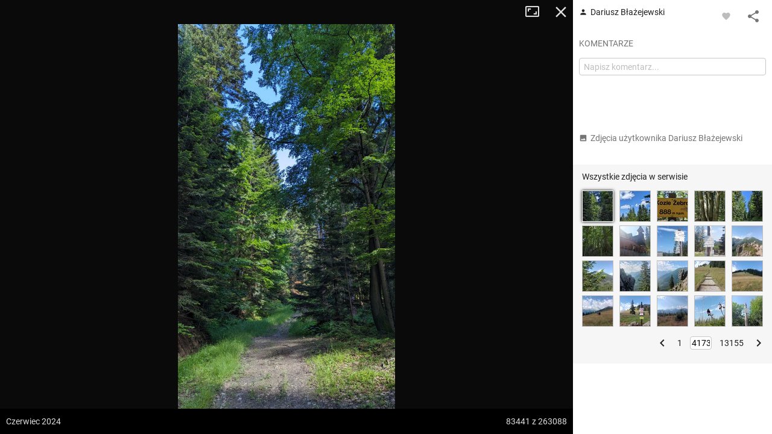

--- FILE ---
content_type: text/css
request_url: https://mapa-turystyczna.pl/cache/dfb7ad16.css
body_size: 51291
content:
@charset "UTF-8"; .mCustomScrollbar{-ms-touch-action:pinch-zoom;touch-action:pinch-zoom}.mCustomScrollbar.mCS_no_scrollbar,.mCustomScrollbar.mCS_touch_action{-ms-touch-action:auto;touch-action:auto}.mCustomScrollBox{position:relative;overflow:hidden;height:100%;max-width:100%;outline:none;direction:ltr}.mCSB_container{overflow:hidden;width:auto;height:auto}.mCSB_inside>.mCSB_container{margin-right:30px}.mCSB_container.mCS_no_scrollbar_y.mCS_y_hidden{margin-right:0}.mCS-dir-rtl>.mCSB_inside>.mCSB_container{margin-right:0;margin-left:30px}.mCS-dir-rtl>.mCSB_inside>.mCSB_container.mCS_no_scrollbar_y.mCS_y_hidden{margin-left:0}.mCSB_scrollTools{position:absolute;width:16px;height:auto;left:auto;top:0;right:0;bottom:0}.mCSB_outside+.mCSB_scrollTools{right:-26px}.mCS-dir-rtl>.mCSB_inside>.mCSB_scrollTools,.mCS-dir-rtl>.mCSB_outside+.mCSB_scrollTools{right:auto;left:0}.mCS-dir-rtl>.mCSB_outside+.mCSB_scrollTools{left:-26px}.mCSB_scrollTools .mCSB_draggerContainer{position:absolute;top:0;left:0;bottom:0;right:0;height:auto}.mCSB_scrollTools a+.mCSB_draggerContainer{margin:20px 0}.mCSB_scrollTools .mCSB_draggerRail{width:2px;height:100%;margin:0 auto;-webkit-border-radius:16px;-moz-border-radius:16px;border-radius:16px}.mCSB_scrollTools .mCSB_dragger{cursor:pointer;width:100%;height:30px;z-index:1}.mCSB_scrollTools .mCSB_dragger .mCSB_dragger_bar{position:relative;width:4px;height:100%;margin:0 auto;-webkit-border-radius:16px;-moz-border-radius:16px;border-radius:16px;text-align:center}.mCSB_scrollTools_vertical.mCSB_scrollTools_onDrag_expand .mCSB_dragger.mCSB_dragger_onDrag_expanded .mCSB_dragger_bar,.mCSB_scrollTools_vertical.mCSB_scrollTools_onDrag_expand .mCSB_draggerContainer:hover .mCSB_dragger .mCSB_dragger_bar{width:12px}.mCSB_scrollTools_vertical.mCSB_scrollTools_onDrag_expand .mCSB_dragger.mCSB_dragger_onDrag_expanded+.mCSB_draggerRail,.mCSB_scrollTools_vertical.mCSB_scrollTools_onDrag_expand .mCSB_draggerContainer:hover .mCSB_draggerRail{width:8px}.mCSB_scrollTools .mCSB_buttonUp,.mCSB_scrollTools .mCSB_buttonDown{display:block;position:absolute;height:20px;width:100%;overflow:hidden;margin:0 auto;cursor:pointer}.mCSB_scrollTools .mCSB_buttonDown{bottom:0}.mCSB_horizontal.mCSB_inside>.mCSB_container{margin-right:0;margin-bottom:30px}.mCSB_horizontal.mCSB_outside>.mCSB_container{min-height:100%}.mCSB_horizontal>.mCSB_container.mCS_no_scrollbar_x.mCS_x_hidden{margin-bottom:0}.mCSB_scrollTools.mCSB_scrollTools_horizontal{width:auto;height:16px;top:auto;right:0;bottom:0;left:0}.mCustomScrollBox+.mCSB_scrollTools.mCSB_scrollTools_horizontal,.mCustomScrollBox+.mCSB_scrollTools+.mCSB_scrollTools.mCSB_scrollTools_horizontal{bottom:-26px}.mCSB_scrollTools.mCSB_scrollTools_horizontal a+.mCSB_draggerContainer{margin:0 20px}.mCSB_scrollTools.mCSB_scrollTools_horizontal .mCSB_draggerRail{width:100%;height:2px;margin:7px 0}.mCSB_scrollTools.mCSB_scrollTools_horizontal .mCSB_dragger{width:30px;height:100%;left:0}.mCSB_scrollTools.mCSB_scrollTools_horizontal .mCSB_dragger .mCSB_dragger_bar{width:100%;height:4px;margin:6px auto}.mCSB_scrollTools_horizontal.mCSB_scrollTools_onDrag_expand .mCSB_dragger.mCSB_dragger_onDrag_expanded .mCSB_dragger_bar,.mCSB_scrollTools_horizontal.mCSB_scrollTools_onDrag_expand .mCSB_draggerContainer:hover .mCSB_dragger .mCSB_dragger_bar{height:12px;margin:2px auto}.mCSB_scrollTools_horizontal.mCSB_scrollTools_onDrag_expand .mCSB_dragger.mCSB_dragger_onDrag_expanded+.mCSB_draggerRail,.mCSB_scrollTools_horizontal.mCSB_scrollTools_onDrag_expand .mCSB_draggerContainer:hover .mCSB_draggerRail{height:8px;margin:4px 0}.mCSB_scrollTools.mCSB_scrollTools_horizontal .mCSB_buttonLeft,.mCSB_scrollTools.mCSB_scrollTools_horizontal .mCSB_buttonRight{display:block;position:absolute;width:20px;height:100%;overflow:hidden;margin:0 auto;cursor:pointer}.mCSB_scrollTools.mCSB_scrollTools_horizontal .mCSB_buttonLeft{left:0}.mCSB_scrollTools.mCSB_scrollTools_horizontal .mCSB_buttonRight{right:0}.mCSB_container_wrapper{position:absolute;height:auto;width:auto;overflow:hidden;top:0;left:0;right:0;bottom:0;margin-right:30px;margin-bottom:30px}.mCSB_container_wrapper>.mCSB_container{padding-right:30px;padding-bottom:30px;-webkit-box-sizing:border-box;-moz-box-sizing:border-box;box-sizing:border-box}.mCSB_vertical_horizontal>.mCSB_scrollTools.mCSB_scrollTools_vertical{bottom:20px}.mCSB_vertical_horizontal>.mCSB_scrollTools.mCSB_scrollTools_horizontal{right:20px}.mCSB_container_wrapper.mCS_no_scrollbar_x.mCS_x_hidden+.mCSB_scrollTools.mCSB_scrollTools_vertical{bottom:0}.mCSB_container_wrapper.mCS_no_scrollbar_y.mCS_y_hidden+.mCSB_scrollTools~.mCSB_scrollTools.mCSB_scrollTools_horizontal,.mCS-dir-rtl>.mCustomScrollBox.mCSB_vertical_horizontal.mCSB_inside>.mCSB_scrollTools.mCSB_scrollTools_horizontal{right:0}.mCS-dir-rtl>.mCustomScrollBox.mCSB_vertical_horizontal.mCSB_inside>.mCSB_scrollTools.mCSB_scrollTools_horizontal{left:20px}.mCS-dir-rtl>.mCustomScrollBox.mCSB_vertical_horizontal.mCSB_inside>.mCSB_container_wrapper.mCS_no_scrollbar_y.mCS_y_hidden+.mCSB_scrollTools~.mCSB_scrollTools.mCSB_scrollTools_horizontal{left:0}.mCS-dir-rtl>.mCSB_inside>.mCSB_container_wrapper{margin-right:0;margin-left:30px}.mCSB_container_wrapper.mCS_no_scrollbar_y.mCS_y_hidden>.mCSB_container{padding-right:0}.mCSB_container_wrapper.mCS_no_scrollbar_x.mCS_x_hidden>.mCSB_container{padding-bottom:0}.mCustomScrollBox.mCSB_vertical_horizontal.mCSB_inside>.mCSB_container_wrapper.mCS_no_scrollbar_y.mCS_y_hidden{margin-right:0;margin-left:0}.mCustomScrollBox.mCSB_vertical_horizontal.mCSB_inside>.mCSB_container_wrapper.mCS_no_scrollbar_x.mCS_x_hidden{margin-bottom:0}.mCSB_scrollTools,.mCSB_scrollTools .mCSB_dragger .mCSB_dragger_bar,.mCSB_scrollTools .mCSB_buttonUp,.mCSB_scrollTools .mCSB_buttonDown,.mCSB_scrollTools .mCSB_buttonLeft,.mCSB_scrollTools .mCSB_buttonRight{-webkit-transition:opacity .2s ease-in-out,background-color .2s ease-in-out;-moz-transition:opacity .2s ease-in-out,background-color .2s ease-in-out;-o-transition:opacity .2s ease-in-out,background-color .2s ease-in-out;transition:opacity .2s ease-in-out,background-color .2s ease-in-out}.mCSB_scrollTools_vertical.mCSB_scrollTools_onDrag_expand .mCSB_dragger_bar,.mCSB_scrollTools_vertical.mCSB_scrollTools_onDrag_expand .mCSB_draggerRail,.mCSB_scrollTools_horizontal.mCSB_scrollTools_onDrag_expand .mCSB_dragger_bar,.mCSB_scrollTools_horizontal.mCSB_scrollTools_onDrag_expand .mCSB_draggerRail{-webkit-transition:width .2s ease-out .2s,height .2s ease-out .2s,margin-left .2s ease-out .2s,margin-right .2s ease-out .2s,margin-top .2s ease-out .2s,margin-bottom .2s ease-out .2s,opacity .2s ease-in-out,background-color .2s ease-in-out;-moz-transition:width .2s ease-out .2s,height .2s ease-out .2s,margin-left .2s ease-out .2s,margin-right .2s ease-out .2s,margin-top .2s ease-out .2s,margin-bottom .2s ease-out .2s,opacity .2s ease-in-out,background-color .2s ease-in-out;-o-transition:width .2s ease-out .2s,height .2s ease-out .2s,margin-left .2s ease-out .2s,margin-right .2s ease-out .2s,margin-top .2s ease-out .2s,margin-bottom .2s ease-out .2s,opacity .2s ease-in-out,background-color .2s ease-in-out;transition:width .2s ease-out .2s,height .2s ease-out .2s,margin-left .2s ease-out .2s,margin-right .2s ease-out .2s,margin-top .2s ease-out .2s,margin-bottom .2s ease-out .2s,opacity .2s ease-in-out,background-color .2s ease-in-out}.mCSB_scrollTools{opacity:.75;filter:"alpha(opacity=75)";-ms-filter:"alpha(opacity=75)"}.mCS-autoHide>.mCustomScrollBox>.mCSB_scrollTools,.mCS-autoHide>.mCustomScrollBox~.mCSB_scrollTools{opacity:0;filter:"alpha(opacity=0)";-ms-filter:"alpha(opacity=0)"}.mCustomScrollbar>.mCustomScrollBox>.mCSB_scrollTools.mCSB_scrollTools_onDrag,.mCustomScrollbar>.mCustomScrollBox~.mCSB_scrollTools.mCSB_scrollTools_onDrag,.mCustomScrollBox:hover>.mCSB_scrollTools,.mCustomScrollBox:hover~.mCSB_scrollTools,.mCS-autoHide:hover>.mCustomScrollBox>.mCSB_scrollTools,.mCS-autoHide:hover>.mCustomScrollBox~.mCSB_scrollTools{opacity:1;filter:"alpha(opacity=100)";-ms-filter:"alpha(opacity=100)"}.mCSB_scrollTools .mCSB_draggerRail{background-color:#000;background-color:rgba(0,0,0,.4);filter:"alpha(opacity=40)";-ms-filter:"alpha(opacity=40)"}.mCSB_scrollTools .mCSB_dragger .mCSB_dragger_bar{background-color:#fff;background-color:rgba(255,255,255,.75);filter:"alpha(opacity=75)";-ms-filter:"alpha(opacity=75)"}.mCSB_scrollTools .mCSB_dragger:hover .mCSB_dragger_bar{background-color:#fff;background-color:rgba(255,255,255,.85);filter:"alpha(opacity=85)";-ms-filter:"alpha(opacity=85)"}.mCSB_scrollTools .mCSB_dragger:active .mCSB_dragger_bar,.mCSB_scrollTools .mCSB_dragger.mCSB_dragger_onDrag .mCSB_dragger_bar{background-color:#fff;background-color:rgba(255,255,255,.9);filter:"alpha(opacity=90)";-ms-filter:"alpha(opacity=90)"}.mCSB_scrollTools .mCSB_buttonUp,.mCSB_scrollTools .mCSB_buttonDown,.mCSB_scrollTools .mCSB_buttonLeft,.mCSB_scrollTools .mCSB_buttonRight{background-image:url(../css/res/mCustomScrollbar/mCSB_buttons.png);background-repeat:no-repeat;opacity:.4;filter:"alpha(opacity=40)";-ms-filter:"alpha(opacity=40)"}.mCSB_scrollTools .mCSB_buttonUp{background-position:0 0}.mCSB_scrollTools .mCSB_buttonDown{background-position:0 -20px}.mCSB_scrollTools .mCSB_buttonLeft{background-position:0 -40px}.mCSB_scrollTools .mCSB_buttonRight{background-position:0 -56px}.mCSB_scrollTools .mCSB_buttonUp:hover,.mCSB_scrollTools .mCSB_buttonDown:hover,.mCSB_scrollTools .mCSB_buttonLeft:hover,.mCSB_scrollTools .mCSB_buttonRight:hover{opacity:.75;filter:"alpha(opacity=75)";-ms-filter:"alpha(opacity=75)"}.mCSB_scrollTools .mCSB_buttonUp:active,.mCSB_scrollTools .mCSB_buttonDown:active,.mCSB_scrollTools .mCSB_buttonLeft:active,.mCSB_scrollTools .mCSB_buttonRight:active{opacity:.9;filter:"alpha(opacity=90)";-ms-filter:"alpha(opacity=90)"}.mCS-dark.mCSB_scrollTools .mCSB_draggerRail{background-color:#000;background-color:rgba(0,0,0,.15)}.mCS-dark.mCSB_scrollTools .mCSB_dragger .mCSB_dragger_bar{background-color:#000;background-color:rgba(0,0,0,.75)}.mCS-dark.mCSB_scrollTools .mCSB_dragger:hover .mCSB_dragger_bar{background-color:rgba(0,0,0,.85)}.mCS-dark.mCSB_scrollTools .mCSB_dragger:active .mCSB_dragger_bar,.mCS-dark.mCSB_scrollTools .mCSB_dragger.mCSB_dragger_onDrag .mCSB_dragger_bar{background-color:rgba(0,0,0,.9)}.mCS-dark.mCSB_scrollTools .mCSB_buttonUp{background-position:-80px 0}.mCS-dark.mCSB_scrollTools .mCSB_buttonDown{background-position:-80px -20px}.mCS-dark.mCSB_scrollTools .mCSB_buttonLeft{background-position:-80px -40px}.mCS-dark.mCSB_scrollTools .mCSB_buttonRight{background-position:-80px -56px}
/*! jQuery UI - v1.12.1 - 2021-07-03
* http://jqueryui.com
* Includes: core.css, resizable.css, sortable.css, autocomplete.css, menu.css, theme.css
* To view and modify this theme, visit http://jqueryui.com/themeroller/?scope=&folderName=base&cornerRadiusShadow=8px&offsetLeftShadow=0px&offsetTopShadow=0px&thicknessShadow=5px&opacityShadow=30&bgImgOpacityShadow=0&bgTextureShadow=flat&bgColorShadow=666666&opacityOverlay=30&bgImgOpacityOverlay=0&bgTextureOverlay=flat&bgColorOverlay=aaaaaa&iconColorError=cc0000&fcError=5f3f3f&borderColorError=f1a899&bgTextureError=flat&bgColorError=fddfdf&iconColorHighlight=777620&fcHighlight=777620&borderColorHighlight=dad55e&bgTextureHighlight=flat&bgColorHighlight=fffa90&iconColorActive=ffffff&fcActive=ffffff&borderColorActive=003eff&bgTextureActive=flat&bgColorActive=007fff&iconColorHover=555555&fcHover=2b2b2b&borderColorHover=cccccc&bgTextureHover=flat&bgColorHover=ededed&iconColorDefault=777777&fcDefault=454545&borderColorDefault=c5c5c5&bgTextureDefault=flat&bgColorDefault=f6f6f6&iconColorContent=444444&fcContent=333333&borderColorContent=dddddd&bgTextureContent=flat&bgColorContent=ffffff&iconColorHeader=444444&fcHeader=333333&borderColorHeader=dddddd&bgTextureHeader=flat&bgColorHeader=e9e9e9&cornerRadius=3px&fwDefault=normal&fsDefault=1em&ffDefault=Arial%2CHelvetica%2Csans-serif
* Copyright jQuery Foundation and other contributors; Licensed MIT */
.ui-helper-hidden{display:none}.ui-helper-hidden-accessible{border:0;clip:rect(0 0 0 0);height:1px;margin:-1px;overflow:hidden;padding:0;position:absolute;width:1px}.ui-helper-reset{margin:0;padding:0;border:0;outline:0;line-height:1.3;text-decoration:none;font-size:100%;list-style:none}.ui-helper-clearfix:before,.ui-helper-clearfix:after{content:"";display:table;border-collapse:collapse}.ui-helper-clearfix:after{clear:both}.ui-helper-zfix{width:100%;height:100%;top:0;left:0;position:absolute;opacity:0;filter:Alpha(Opacity=0)}.ui-front{z-index:100}.ui-state-disabled{cursor:default!important;pointer-events:none}.ui-icon{display:inline-block;vertical-align:middle;margin-top:-.25em;position:relative;text-indent:-99999px;overflow:hidden;background-repeat:no-repeat}.ui-widget-icon-block{left:50%;margin-left:-8px;display:block}.ui-widget-overlay{position:fixed;top:0;left:0;width:100%;height:100%}.ui-resizable{position:relative}.ui-resizable-handle{position:absolute;font-size:.1px;display:block;-ms-touch-action:none;touch-action:none}.ui-resizable-disabled .ui-resizable-handle,.ui-resizable-autohide .ui-resizable-handle{display:none}.ui-resizable-n{cursor:n-resize;height:7px;width:100%;top:-5px;left:0}.ui-resizable-s{cursor:s-resize;height:7px;width:100%;bottom:-5px;left:0}.ui-resizable-e{cursor:e-resize;width:7px;right:-5px;top:0;height:100%}.ui-resizable-w{cursor:w-resize;width:7px;left:-5px;top:0;height:100%}.ui-resizable-se{cursor:se-resize;width:12px;height:12px;right:1px;bottom:1px}.ui-resizable-sw{cursor:sw-resize;width:9px;height:9px;left:-5px;bottom:-5px}.ui-resizable-nw{cursor:nw-resize;width:9px;height:9px;left:-5px;top:-5px}.ui-resizable-ne{cursor:ne-resize;width:9px;height:9px;right:-5px;top:-5px}.ui-sortable-handle{-ms-touch-action:none;touch-action:none}.ui-autocomplete{position:absolute;top:0;left:0;cursor:default}.ui-menu{list-style:none;padding:0;margin:0;display:block;outline:0}.ui-menu .ui-menu{position:absolute}.ui-menu .ui-menu-item{margin:0;cursor:pointer;list-style-image:url("[data-uri]")}.ui-menu .ui-menu-item-wrapper{position:relative;padding:3px 1em 3px .4em}.ui-menu .ui-menu-divider{margin:5px 0;height:0;font-size:0;line-height:0;border-width:1px 0 0}.ui-menu .ui-state-focus,.ui-menu .ui-state-active{margin:-1px}.ui-menu-icons{position:relative}.ui-menu-icons .ui-menu-item-wrapper{padding-left:2em}.ui-menu .ui-icon{position:absolute;top:0;bottom:0;left:.2em;margin:auto 0}.ui-menu .ui-menu-icon{left:auto;right:0}.ui-widget{font-family:Arial,Helvetica,sans-serif;font-size:1em}.ui-widget .ui-widget{font-size:1em}.ui-widget input,.ui-widget select,.ui-widget textarea,.ui-widget button{font-family:Arial,Helvetica,sans-serif;font-size:1em}.ui-widget.ui-widget-content{border:1px solid #c5c5c5}.ui-widget-content{border:1px solid #ddd;background:#fff;color:#333}.ui-widget-content a{color:#333}.ui-widget-header{border:1px solid #ddd;background:#e9e9e9;color:#333;font-weight:700}.ui-widget-header a{color:#333}.ui-state-default,.ui-widget-content .ui-state-default,.ui-widget-header .ui-state-default,.ui-button,html .ui-button.ui-state-disabled:hover,html .ui-button.ui-state-disabled:active{border:1px solid #c5c5c5;background:#f6f6f6;font-weight:400;color:#454545}.ui-state-default a,.ui-state-default a:link,.ui-state-default a:visited,a.ui-button,a:link.ui-button,a:visited.ui-button,.ui-button{color:#454545;text-decoration:none}.ui-state-hover,.ui-widget-content .ui-state-hover,.ui-widget-header .ui-state-hover,.ui-state-focus,.ui-widget-content .ui-state-focus,.ui-widget-header .ui-state-focus,.ui-button:hover,.ui-button:focus{border:1px solid #ccc;background:#ededed;font-weight:400;color:#2b2b2b}.ui-state-hover a,.ui-state-hover a:hover,.ui-state-hover a:link,.ui-state-hover a:visited,.ui-state-focus a,.ui-state-focus a:hover,.ui-state-focus a:link,.ui-state-focus a:visited,a.ui-button:hover,a.ui-button:focus{color:#2b2b2b;text-decoration:none}.ui-visual-focus{box-shadow:0 0 3px 1px #5e9ed6}.ui-state-active,.ui-widget-content .ui-state-active,.ui-widget-header .ui-state-active,a.ui-button:active,.ui-button:active,.ui-button.ui-state-active:hover{border:1px solid #003eff;background:#007fff;font-weight:400;color:#fff}.ui-icon-background,.ui-state-active .ui-icon-background{border:#003eff;background-color:#fff}.ui-state-active a,.ui-state-active a:link,.ui-state-active a:visited{color:#fff;text-decoration:none}.ui-state-highlight,.ui-widget-content .ui-state-highlight,.ui-widget-header .ui-state-highlight{border:1px solid #dad55e;background:#fffa90;color:#777620}.ui-state-checked{border:1px solid #dad55e;background:#fffa90}.ui-state-highlight a,.ui-widget-content .ui-state-highlight a,.ui-widget-header .ui-state-highlight a{color:#777620}.ui-state-error,.ui-widget-content .ui-state-error,.ui-widget-header .ui-state-error{border:1px solid #f1a899;background:#fddfdf;color:#5f3f3f}.ui-state-error a,.ui-widget-content .ui-state-error a,.ui-widget-header .ui-state-error a{color:#5f3f3f}.ui-state-error-text,.ui-widget-content .ui-state-error-text,.ui-widget-header .ui-state-error-text{color:#5f3f3f}.ui-priority-primary,.ui-widget-content .ui-priority-primary,.ui-widget-header .ui-priority-primary{font-weight:700}.ui-priority-secondary,.ui-widget-content .ui-priority-secondary,.ui-widget-header .ui-priority-secondary{opacity:.7;filter:Alpha(Opacity=70);font-weight:400}.ui-state-disabled,.ui-widget-content .ui-state-disabled,.ui-widget-header .ui-state-disabled{opacity:.35;filter:Alpha(Opacity=35);background-image:none}.ui-state-disabled .ui-icon{filter:Alpha(Opacity=35)}.ui-icon{width:16px;height:16px}.ui-icon,.ui-widget-content .ui-icon{background-image:url("../css/res/jquery-ui/ui-icons_454545_256x240.png")}.ui-widget-header .ui-icon{background-image:url("../css/res/jquery-ui/ui-icons_454545_256x240.png")}.ui-state-hover .ui-icon,.ui-state-focus .ui-icon,.ui-button:hover .ui-icon,.ui-button:focus .ui-icon{background-image:url("../css/res/jquery-ui/ui-icons_666666_256x240.png")}.ui-state-active .ui-icon,.ui-button:active .ui-icon{background-image:url("../css/res/jquery-ui/ui-icons_ffffff_256x240.png")}.ui-state-highlight .ui-icon,.ui-button .ui-state-highlight.ui-icon{background-image:url("../css/res/jquery-ui/ui-icons_fd8c30_256x240.png")}.ui-state-error .ui-icon,.ui-state-error-text .ui-icon{background-image:url("../css/res/jquery-ui/ui-icons_fd170d_256x240.png")}.ui-button .ui-icon{background-image:url("../css/res/jquery-ui/ui-icons_666666_256x240.png")}.ui-icon-blank{background-position:16px 16px}.ui-icon-caret-1-n{background-position:0 0}.ui-icon-caret-1-ne{background-position:-16px 0}.ui-icon-caret-1-e{background-position:-32px 0}.ui-icon-caret-1-se{background-position:-48px 0}.ui-icon-caret-1-s{background-position:-65px 0}.ui-icon-caret-1-sw{background-position:-80px 0}.ui-icon-caret-1-w{background-position:-96px 0}.ui-icon-caret-1-nw{background-position:-112px 0}.ui-icon-caret-2-n-s{background-position:-128px 0}.ui-icon-caret-2-e-w{background-position:-144px 0}.ui-icon-triangle-1-n{background-position:0 -16px}.ui-icon-triangle-1-ne{background-position:-16px -16px}.ui-icon-triangle-1-e{background-position:-32px -16px}.ui-icon-triangle-1-se{background-position:-48px -16px}.ui-icon-triangle-1-s{background-position:-65px -16px}.ui-icon-triangle-1-sw{background-position:-80px -16px}.ui-icon-triangle-1-w{background-position:-96px -16px}.ui-icon-triangle-1-nw{background-position:-112px -16px}.ui-icon-triangle-2-n-s{background-position:-128px -16px}.ui-icon-triangle-2-e-w{background-position:-144px -16px}.ui-icon-arrow-1-n{background-position:0 -32px}.ui-icon-arrow-1-ne{background-position:-16px -32px}.ui-icon-arrow-1-e{background-position:-32px -32px}.ui-icon-arrow-1-se{background-position:-48px -32px}.ui-icon-arrow-1-s{background-position:-65px -32px}.ui-icon-arrow-1-sw{background-position:-80px -32px}.ui-icon-arrow-1-w{background-position:-96px -32px}.ui-icon-arrow-1-nw{background-position:-112px -32px}.ui-icon-arrow-2-n-s{background-position:-128px -32px}.ui-icon-arrow-2-ne-sw{background-position:-144px -32px}.ui-icon-arrow-2-e-w{background-position:-160px -32px}.ui-icon-arrow-2-se-nw{background-position:-176px -32px}.ui-icon-arrowstop-1-n{background-position:-192px -32px}.ui-icon-arrowstop-1-e{background-position:-208px -32px}.ui-icon-arrowstop-1-s{background-position:-224px -32px}.ui-icon-arrowstop-1-w{background-position:-240px -32px}.ui-icon-arrowthick-1-n{background-position:1px -48px}.ui-icon-arrowthick-1-ne{background-position:-16px -48px}.ui-icon-arrowthick-1-e{background-position:-32px -48px}.ui-icon-arrowthick-1-se{background-position:-48px -48px}.ui-icon-arrowthick-1-s{background-position:-64px -48px}.ui-icon-arrowthick-1-sw{background-position:-80px -48px}.ui-icon-arrowthick-1-w{background-position:-96px -48px}.ui-icon-arrowthick-1-nw{background-position:-112px -48px}.ui-icon-arrowthick-2-n-s{background-position:-128px -48px}.ui-icon-arrowthick-2-ne-sw{background-position:-144px -48px}.ui-icon-arrowthick-2-e-w{background-position:-160px -48px}.ui-icon-arrowthick-2-se-nw{background-position:-176px -48px}.ui-icon-arrowthickstop-1-n{background-position:-192px -48px}.ui-icon-arrowthickstop-1-e{background-position:-208px -48px}.ui-icon-arrowthickstop-1-s{background-position:-224px -48px}.ui-icon-arrowthickstop-1-w{background-position:-240px -48px}.ui-icon-arrowreturnthick-1-w{background-position:0 -64px}.ui-icon-arrowreturnthick-1-n{background-position:-16px -64px}.ui-icon-arrowreturnthick-1-e{background-position:-32px -64px}.ui-icon-arrowreturnthick-1-s{background-position:-48px -64px}.ui-icon-arrowreturn-1-w{background-position:-64px -64px}.ui-icon-arrowreturn-1-n{background-position:-80px -64px}.ui-icon-arrowreturn-1-e{background-position:-96px -64px}.ui-icon-arrowreturn-1-s{background-position:-112px -64px}.ui-icon-arrowrefresh-1-w{background-position:-128px -64px}.ui-icon-arrowrefresh-1-n{background-position:-144px -64px}.ui-icon-arrowrefresh-1-e{background-position:-160px -64px}.ui-icon-arrowrefresh-1-s{background-position:-176px -64px}.ui-icon-arrow-4{background-position:0 -80px}.ui-icon-arrow-4-diag{background-position:-16px -80px}.ui-icon-extlink{background-position:-32px -80px}.ui-icon-newwin{background-position:-48px -80px}.ui-icon-refresh{background-position:-64px -80px}.ui-icon-shuffle{background-position:-80px -80px}.ui-icon-transfer-e-w{background-position:-96px -80px}.ui-icon-transferthick-e-w{background-position:-112px -80px}.ui-icon-folder-collapsed{background-position:0 -96px}.ui-icon-folder-open{background-position:-16px -96px}.ui-icon-document{background-position:-32px -96px}.ui-icon-document-b{background-position:-48px -96px}.ui-icon-note{background-position:-64px -96px}.ui-icon-mail-closed{background-position:-80px -96px}.ui-icon-mail-open{background-position:-96px -96px}.ui-icon-suitcase{background-position:-112px -96px}.ui-icon-comment{background-position:-128px -96px}.ui-icon-person{background-position:-144px -96px}.ui-icon-print{background-position:-160px -96px}.ui-icon-trash{background-position:-176px -96px}.ui-icon-locked{background-position:-192px -96px}.ui-icon-unlocked{background-position:-208px -96px}.ui-icon-bookmark{background-position:-224px -96px}.ui-icon-tag{background-position:-240px -96px}.ui-icon-home{background-position:0 -112px}.ui-icon-flag{background-position:-16px -112px}.ui-icon-calendar{background-position:-32px -112px}.ui-icon-cart{background-position:-48px -112px}.ui-icon-pencil{background-position:-64px -112px}.ui-icon-clock{background-position:-80px -112px}.ui-icon-disk{background-position:-96px -112px}.ui-icon-calculator{background-position:-112px -112px}.ui-icon-zoomin{background-position:-128px -112px}.ui-icon-zoomout{background-position:-144px -112px}.ui-icon-search{background-position:-160px -112px}.ui-icon-wrench{background-position:-176px -112px}.ui-icon-gear{background-position:-192px -112px}.ui-icon-heart{background-position:-208px -112px}.ui-icon-star{background-position:-224px -112px}.ui-icon-link{background-position:-240px -112px}.ui-icon-cancel{background-position:0 -128px}.ui-icon-plus{background-position:-16px -128px}.ui-icon-plusthick{background-position:-32px -128px}.ui-icon-minus{background-position:-48px -128px}.ui-icon-minusthick{background-position:-64px -128px}.ui-icon-close{background-position:-80px -128px}.ui-icon-closethick{background-position:-96px -128px}.ui-icon-key{background-position:-112px -128px}.ui-icon-lightbulb{background-position:-128px -128px}.ui-icon-scissors{background-position:-144px -128px}.ui-icon-clipboard{background-position:-160px -128px}.ui-icon-copy{background-position:-176px -128px}.ui-icon-contact{background-position:-192px -128px}.ui-icon-image{background-position:-208px -128px}.ui-icon-video{background-position:-224px -128px}.ui-icon-script{background-position:-240px -128px}.ui-icon-alert{background-position:0 -144px}.ui-icon-info{background-position:-16px -144px}.ui-icon-notice{background-position:-32px -144px}.ui-icon-help{background-position:-48px -144px}.ui-icon-check{background-position:-64px -144px}.ui-icon-bullet{background-position:-80px -144px}.ui-icon-radio-on{background-position:-96px -144px}.ui-icon-radio-off{background-position:-112px -144px}.ui-icon-pin-w{background-position:-128px -144px}.ui-icon-pin-s{background-position:-144px -144px}.ui-icon-play{background-position:0 -160px}.ui-icon-pause{background-position:-16px -160px}.ui-icon-seek-next{background-position:-32px -160px}.ui-icon-seek-prev{background-position:-48px -160px}.ui-icon-seek-end{background-position:-64px -160px}.ui-icon-seek-start{background-position:-80px -160px}.ui-icon-seek-first{background-position:-80px -160px}.ui-icon-stop{background-position:-96px -160px}.ui-icon-eject{background-position:-112px -160px}.ui-icon-volume-off{background-position:-128px -160px}.ui-icon-volume-on{background-position:-144px -160px}.ui-icon-power{background-position:0 -176px}.ui-icon-signal-diag{background-position:-16px -176px}.ui-icon-signal{background-position:-32px -176px}.ui-icon-battery-0{background-position:-48px -176px}.ui-icon-battery-1{background-position:-64px -176px}.ui-icon-battery-2{background-position:-80px -176px}.ui-icon-battery-3{background-position:-96px -176px}.ui-icon-circle-plus{background-position:0 -192px}.ui-icon-circle-minus{background-position:-16px -192px}.ui-icon-circle-close{background-position:-32px -192px}.ui-icon-circle-triangle-e{background-position:-48px -192px}.ui-icon-circle-triangle-s{background-position:-64px -192px}.ui-icon-circle-triangle-w{background-position:-80px -192px}.ui-icon-circle-triangle-n{background-position:-96px -192px}.ui-icon-circle-arrow-e{background-position:-112px -192px}.ui-icon-circle-arrow-s{background-position:-128px -192px}.ui-icon-circle-arrow-w{background-position:-144px -192px}.ui-icon-circle-arrow-n{background-position:-160px -192px}.ui-icon-circle-zoomin{background-position:-176px -192px}.ui-icon-circle-zoomout{background-position:-192px -192px}.ui-icon-circle-check{background-position:-208px -192px}.ui-icon-circlesmall-plus{background-position:0 -208px}.ui-icon-circlesmall-minus{background-position:-16px -208px}.ui-icon-circlesmall-close{background-position:-32px -208px}.ui-icon-squaresmall-plus{background-position:-48px -208px}.ui-icon-squaresmall-minus{background-position:-64px -208px}.ui-icon-squaresmall-close{background-position:-80px -208px}.ui-icon-grip-dotted-vertical{background-position:0 -224px}.ui-icon-grip-dotted-horizontal{background-position:-16px -224px}.ui-icon-grip-solid-vertical{background-position:-32px -224px}.ui-icon-grip-solid-horizontal{background-position:-48px -224px}.ui-icon-gripsmall-diagonal-se{background-position:-64px -224px}.ui-icon-grip-diagonal-se{background-position:-80px -224px}.ui-corner-all,.ui-corner-top,.ui-corner-left,.ui-corner-tl{border-top-left-radius:3px}.ui-corner-all,.ui-corner-top,.ui-corner-right,.ui-corner-tr{border-top-right-radius:3px}.ui-corner-all,.ui-corner-bottom,.ui-corner-left,.ui-corner-bl{border-bottom-left-radius:3px}.ui-corner-all,.ui-corner-bottom,.ui-corner-right,.ui-corner-br{border-bottom-right-radius:3px}.ui-widget-overlay{background:#aaa;opacity:.3;filter:Alpha(Opacity=30)}.ui-widget-shadow{-webkit-box-shadow:0 0 5px #666;box-shadow:0 0 5px #666}.slider-container{width:300px;font-family:"Helvetica Neue",Helvetica,Arial,sans-serif}.slider-container .back-bar{height:10px;position:relative}.slider-container .back-bar .selected-bar{position:absolute;height:100%}.slider-container .back-bar .pointer{position:absolute;width:10px;height:10px;background-color:red;cursor:col-resize;opacity:1;z-index:2}.slider-container .back-bar .pointer.last-active{z-index:3}.slider-container .back-bar .pointer-label{position:absolute;top:-17px;font-size:8px;background:#fff;white-space:nowrap;line-height:1}.slider-container .back-bar .focused{z-index:10}.slider-container .clickable-dummy{cursor:pointer;position:absolute;width:100%;height:100%;z-index:1}.slider-container .scale{top:2px;position:relative}.slider-container .scale span{position:absolute;height:5px;border-left:1px solid #999;font-size:0}.slider-container .scale ins{font-size:9px;text-decoration:none;position:absolute;left:0;top:5px;color:#999;line-height:1}.slider-container.slider-readonly .clickable-dummy,.slider-container.slider-readonly .pointer{cursor:auto}.theme-green .back-bar{height:5px;border-radius:2px;background-color:#eee;background-color:#e7e7e7;background-image:-moz-linear-gradient(top,#eee,#ddd);background-image:-webkit-gradient(linear,0 0,0 100%,from(#eee),to(#ddd));background-image:-webkit-linear-gradient(top,#eee,#ddd);background-image:-o-linear-gradient(top,#eee,#ddd);background-image:linear-gradient(to bottom,#eee,#ddd);background-repeat:repeat-x;filter:progid:DXImageTransform.Microsoft.gradient(startColorstr='#ffeeeeee',endColorstr='#ffdddddd',GradientType=0)}.theme-green .back-bar .selected-bar{border-radius:2px;background-color:#a1fad0;background-image:-moz-linear-gradient(top,#bdfade,#76fabc);background-image:-webkit-gradient(linear,0 0,0 100%,from(#bdfade),to(#76fabc));background-image:-webkit-linear-gradient(top,#bdfade,#76fabc);background-image:-o-linear-gradient(top,#bdfade,#76fabc);background-image:linear-gradient(to bottom,#bdfade,#76fabc);background-repeat:repeat-x;filter:progid:DXImageTransform.Microsoft.gradient(startColorstr='#ffbdfade',endColorstr='#ff76fabc',GradientType=0)}.theme-green .back-bar .pointer{width:14px;height:14px;top:-5px;-webkit-box-sizing:border-box;-moz-box-sizing:border-box;box-sizing:border-box;border-radius:10px;border:1px solid #aaa;background-color:#e7e7e7;background-image:-moz-linear-gradient(top,#eee,#ddd);background-image:-webkit-gradient(linear,0 0,0 100%,from(#eee),to(#ddd));background-image:-webkit-linear-gradient(top,#eee,#ddd);background-image:-o-linear-gradient(top,#eee,#ddd);background-image:linear-gradient(to bottom,#eee,#ddd);background-repeat:repeat-x;filter:progid:DXImageTransform.Microsoft.gradient(startColorstr='#ffeeeeee',endColorstr='#ffdddddd',GradientType=0)}.theme-green .back-bar .pointer-label{color:#999}.theme-green .back-bar .focused{color:#333}.theme-green .scale span{border-left:1px solid #e5e5e5}.theme-green .scale ins{color:#999}.theme-blue .back-bar{height:5px;border-radius:2px;background-color:#eee;background-color:#e7e7e7;background-image:-moz-linear-gradient(top,#eee,#ddd);background-image:-webkit-gradient(linear,0 0,0 100%,from(#eee),to(#ddd));background-image:-webkit-linear-gradient(top,#eee,#ddd);background-image:-o-linear-gradient(top,#eee,#ddd);background-image:linear-gradient(to bottom,#eee,#ddd);background-repeat:repeat-x;filter:progid:DXImageTransform.Microsoft.gradient(startColorstr='#ffeeeeee',endColorstr='#ffdddddd',GradientType=0)}.theme-blue .back-bar .selected-bar{border-radius:2px;background-color:#92c1f9;background-image:-moz-linear-gradient(top,#b1d1f9,#64a8f9);background-image:-webkit-gradient(linear,0 0,0 100%,from(#b1d1f9),to(#64a8f9));background-image:-webkit-linear-gradient(top,#b1d1f9,#64a8f9);background-image:-o-linear-gradient(top,#b1d1f9,#64a8f9);background-image:linear-gradient(to bottom,#b1d1f9,#64a8f9);background-repeat:repeat-x;filter:progid:DXImageTransform.Microsoft.gradient(startColorstr='#ffb1d1f9',endColorstr='#ff64a8f9',GradientType=0)}.theme-blue .back-bar .pointer{width:14px;height:14px;top:-5px;-webkit-box-sizing:border-box;-moz-box-sizing:border-box;box-sizing:border-box;border-radius:10px;border:1px solid #aaa;background-color:#e7e7e7;background-image:-moz-linear-gradient(top,#eee,#ddd);background-image:-webkit-gradient(linear,0 0,0 100%,from(#eee),to(#ddd));background-image:-webkit-linear-gradient(top,#eee,#ddd);background-image:-o-linear-gradient(top,#eee,#ddd);background-image:linear-gradient(to bottom,#eee,#ddd);background-repeat:repeat-x;filter:progid:DXImageTransform.Microsoft.gradient(startColorstr='#ffeeeeee',endColorstr='#ffdddddd',GradientType=0)}.theme-blue .back-bar .pointer-label{color:#999}.theme-blue .back-bar .focused{color:#333}.theme-blue .scale span{border-left:1px solid #e5e5e5}.theme-blue .scale ins{color:#999}html{background:#fff}body,div,dl,dt,dd,ul,ol,li,h1,h2,h3,h4,h5,h6,pre,code,form,fieldset,legend,input,textarea,p,blockquote,th,td{margin:0;padding:0}table{border-collapse:collapse;border-spacing:0}fieldset,img{border:0}address,caption,cite,code,dfn,em,strong,th,var{font-style:normal;font-weight:400}li{list-style:none}caption,th{text-align:left}h1,h2,h3,h4,h5,h6{font-size:100%;font-weight:400}q:before,q:after{content:''}abbr,acronym{border:0;font-variant:normal}input,textarea,select{font-family:inherit;font-size:inherit;font-weight:inherit}input,textarea,select{*font-size:100%}legend{color:#000}html{color:rgba(0,0,0,.87)}::-moz-selection{background:#b3d4fc;text-shadow:none}::selection{background:#b3d4fc;text-shadow:none}hr{display:block;height:1px;border:0;border-top:1px solid #ccc;margin:1em 0;padding:0}audio,canvas,iframe,img,svg,video{vertical-align:middle}fieldset{border:0;margin:0;padding:0}textarea{resize:vertical}.browserupgrade{margin:.2em 0;background:#ccc;color:#000;padding:.2em 0}.hidden{display:none !important}.visuallyhidden{border:0;clip:rect(0 0 0 0);height:1px;margin:-1px;overflow:hidden;padding:0;position:absolute;width:1px}.visuallyhidden.focusable:active,.visuallyhidden.focusable:focus{clip:auto;height:auto;margin:0;overflow:visible;position:static;width:auto}.invisible{visibility:hidden}.clearfix:before,.clearfix:after{content:" ";display:table}.clearfix:after{clear:both}@media print{*,*:before,*:after,*:first-letter {background:0 0 !important;color:#000 !important;box-shadow:none !important}a,a:visited{text-decoration:underline}a[href]:after{content:" (" attr(href) ")"}abbr[title]:after{content:" (" attr(title) ")"}a[href^="#"]:after,a[href^="javascript:"]:after{content:""}pre,blockquote{border:1px solid #999;page-break-inside:avoid}thead{display:table-header-group}tr,img{page-break-inside:avoid}img{max-width:100% !important}p,h2,h3{orphans:3;widows:3}h2,h3{page-break-after:avoid}}a,.mdl-accordion,.mdl-card,.mdl-checkbox,.mdl-dropdown-menu,.mdl-icon-toggle,.mdl-item,.mdl-radio,.mdl-slider,.mdl-switch,.mdl-tabs__tab{-webkit-tap-highlight-color:transparent;-webkit-tap-highlight-color:rgba(255,255,255,0)}html{width:100%;height:100%;-ms-touch-action:manipulation;touch-action:manipulation}body{width:100%;min-height:100%;margin:0}main{display:block}*[hidden]{display:none !important}html,body{font-family:"Helvetica","Arial",sans-serif;font-size:14px;font-weight:400;line-height:20px}h1,h2,h3,h4,h5,h6,p{padding:0}h1 small,h2 small,h3 small,h4 small,h5 small,h6 small{font-family:"Roboto","Helvetica","Arial",sans-serif;font-weight:400;line-height:1.35;letter-spacing:-.02em;opacity:.54;font-size:.6em}h1{font-size:56px;line-height:1.35;letter-spacing:-.02em;margin:24px 0}h1,h2{font-family:"Roboto","Helvetica","Arial",sans-serif;font-weight:400}h2{font-size:45px;line-height:48px}h2,h3{margin:24px 0}h3{font-size:34px;line-height:40px}h3,h4{font-family:"Roboto","Helvetica","Arial",sans-serif;font-weight:400}h4{font-size:24px;line-height:32px;-moz-osx-font-smoothing:grayscale;margin:24px 0 16px}h5{font-size:20px;font-weight:500;line-height:1;letter-spacing:.02em}h5,h6{font-family:"Roboto","Helvetica","Arial",sans-serif;margin:24px 0 16px}h6{font-size:16px;letter-spacing:.04em}h6,p{font-weight:400;line-height:24px}p{font-size:14px;letter-spacing:0;margin:0 0 16px}a{color:#ffd740;font-weight:500}blockquote{font-family:"Roboto","Helvetica","Arial",sans-serif;position:relative;font-size:24px;font-weight:300;font-style:italic;line-height:1.35;letter-spacing:.08em}blockquote:before{position:absolute;left:-.5em;content:"“"}blockquote:after{content:"”";margin-left:-.05em}mark{background-color:#f4ff81}dt{font-weight:700}address{font-size:12px;line-height:1;font-style:normal}address,ul,ol{font-weight:400;letter-spacing:0}ul,ol{font-size:14px;line-height:24px}.mdl-typography--display-4,.mdl-typography--display-4-color-contrast{font-family:"Roboto","Helvetica","Arial",sans-serif;font-size:112px;font-weight:300;line-height:1;letter-spacing:-.04em}.mdl-typography--display-4-color-contrast{opacity:.54}.mdl-typography--display-3,.mdl-typography--display-3-color-contrast{font-family:"Roboto","Helvetica","Arial",sans-serif;font-size:56px;font-weight:400;line-height:1.35;letter-spacing:-.02em}.mdl-typography--display-3-color-contrast{opacity:.54}.mdl-typography--display-2,.mdl-typography--display-2-color-contrast{font-family:"Roboto","Helvetica","Arial",sans-serif;font-size:45px;font-weight:400;line-height:48px}.mdl-typography--display-2-color-contrast{opacity:.54}.mdl-typography--display-1,.mdl-typography--display-1-color-contrast{font-family:"Roboto","Helvetica","Arial",sans-serif;font-size:34px;font-weight:400;line-height:40px}.mdl-typography--display-1-color-contrast{opacity:.54}.mdl-typography--headline,.mdl-typography--headline-color-contrast{font-family:"Roboto","Helvetica","Arial",sans-serif;font-size:24px;font-weight:400;line-height:32px;-moz-osx-font-smoothing:grayscale}.mdl-typography--headline-color-contrast{opacity:.87}.mdl-typography--title,.mdl-typography--title-color-contrast{font-family:"Roboto","Helvetica","Arial",sans-serif;font-size:20px;font-weight:500;line-height:1;letter-spacing:.02em}.mdl-typography--title-color-contrast{opacity:.87}.mdl-typography--subhead,.mdl-typography--subhead-color-contrast{font-family:"Roboto","Helvetica","Arial",sans-serif;font-size:16px;font-weight:400;line-height:24px;letter-spacing:.04em}.mdl-typography--subhead-color-contrast{opacity:.87}.mdl-typography--body-2,.mdl-typography--body-2-color-contrast{font-size:14px;font-weight:700;line-height:24px;letter-spacing:0}.mdl-typography--body-2-color-contrast{opacity:.87}.mdl-typography--body-1,.mdl-typography--body-1-color-contrast{font-size:14px;font-weight:400;line-height:24px;letter-spacing:0}.mdl-typography--body-1-color-contrast{opacity:.87}.mdl-typography--body-2-force-preferred-font,.mdl-typography--body-2-force-preferred-font-color-contrast{font-family:"Roboto","Helvetica","Arial",sans-serif;font-size:14px;font-weight:500;line-height:24px;letter-spacing:0}.mdl-typography--body-2-force-preferred-font-color-contrast{opacity:.87}.mdl-typography--body-1-force-preferred-font,.mdl-typography--body-1-force-preferred-font-color-contrast{font-family:"Roboto","Helvetica","Arial",sans-serif;font-size:14px;font-weight:400;line-height:24px;letter-spacing:0}.mdl-typography--body-1-force-preferred-font-color-contrast{opacity:.87}.mdl-typography--caption,.mdl-typography--caption-force-preferred-font{font-size:12px;font-weight:400;line-height:1;letter-spacing:0}.mdl-typography--caption-force-preferred-font{font-family:"Roboto","Helvetica","Arial",sans-serif}.mdl-typography--caption-color-contrast,.mdl-typography--caption-force-preferred-font-color-contrast{font-size:12px;font-weight:400;line-height:1;letter-spacing:0;opacity:.54}.mdl-typography--caption-force-preferred-font-color-contrast,.mdl-typography--menu{font-family:"Roboto","Helvetica","Arial",sans-serif}.mdl-typography--menu{font-size:14px;font-weight:500;line-height:1;letter-spacing:0}.mdl-typography--menu-color-contrast{opacity:.87}.mdl-typography--menu-color-contrast,.mdl-typography--button,.mdl-typography--button-color-contrast{font-family:"Roboto","Helvetica","Arial",sans-serif;font-size:14px;font-weight:500;line-height:1;letter-spacing:0}.mdl-typography--button,.mdl-typography--button-color-contrast{text-transform:uppercase}.mdl-typography--button-color-contrast{opacity:.87}.mdl-typography--text-left{text-align:left}.mdl-typography--text-right{text-align:right}.mdl-typography--text-center{text-align:center}.mdl-typography--text-justify{text-align:justify}.mdl-typography--text-nowrap{white-space:nowrap}.mdl-typography--text-lowercase{text-transform:lowercase}.mdl-typography--text-uppercase{text-transform:uppercase}.mdl-typography--text-capitalize{text-transform:capitalize}.mdl-typography--font-thin{font-weight:200 !important}.mdl-typography--font-light{font-weight:300 !important}.mdl-typography--font-regular{font-weight:400 !important}.mdl-typography--font-medium{font-weight:500 !important}.mdl-typography--font-bold{font-weight:700 !important}.mdl-typography--font-black{font-weight:900 !important}.material-icons{font-family:"Material Icons";font-weight:400;font-style:normal;font-size:24px;line-height:1;letter-spacing:normal;text-transform:none;display:inline-block;word-wrap:normal;-moz-font-feature-settings:"liga";font-feature-settings:"liga";-webkit-font-feature-settings:"liga";-webkit-font-smoothing:antialiased}.mdl-ripple{background:#000;border-radius:50%;height:50px;left:0;opacity:0;pointer-events:none;position:absolute;top:0;-webkit-transform:translate(-50%,-50%);transform:translate(-50%,-50%);width:50px;overflow:hidden}.mdl-ripple.is-animating{transition:transform .3s cubic-bezier(0,0,.2,1),width .3s cubic-bezier(0,0,.2,1),height .3s cubic-bezier(0,0,.2,1),opacity .6s cubic-bezier(0,0,.2,1);transition:transform .3s cubic-bezier(0,0,.2,1),width .3s cubic-bezier(0,0,.2,1),height .3s cubic-bezier(0,0,.2,1),opacity .6s cubic-bezier(0,0,.2,1),-webkit-transform .3s cubic-bezier(0,0,.2,1)}.mdl-ripple.is-visible{opacity:.3}.mdl-button{-webkit-tap-highlight-color:transparent;-webkit-tap-highlight-color:rgba(255,255,255,0);background:0 0;border:none;border-radius:2px;color:#000;position:relative;height:36px;margin:0;min-width:64px;padding:0 16px;display:inline-block;font-family:"Roboto","Helvetica","Arial",sans-serif;font-size:14px;font-weight:500;text-transform:uppercase;letter-spacing:0;overflow:hidden;will-change:box-shadow;transition:box-shadow .2s cubic-bezier(.4,0,1,1),background-color .2s cubic-bezier(.4,0,.2,1),color .2s cubic-bezier(.4,0,.2,1);outline:none;cursor:pointer;text-decoration:none;text-align:center;line-height:36px;vertical-align:middle}.mdl-button::-moz-focus-inner{border:0}.mdl-button:hover{background-color:rgba(158,158,158,.2)}.mdl-button:focus:not(:active){background-color:rgba(0,0,0,.12)}.mdl-button:active{background-color:rgba(158,158,158,.4)}.mdl-button.mdl-button--colored{color:#2196f3}.mdl-button.mdl-button--colored:focus:not(:active){background-color:rgba(0,0,0,.12)}input.mdl-button[type=submit]{-webkit-appearance:none}.mdl-button--raised{background:rgba(158,158,158,.2);box-shadow:0 2px 2px 0 rgba(0,0,0,.14),0 3px 1px -2px rgba(0,0,0,.2),0 1px 5px 0 rgba(0,0,0,.12)}.mdl-button--raised:active{box-shadow:0 4px 5px 0 rgba(0,0,0,.14),0 1px 10px 0 rgba(0,0,0,.12),0 2px 4px -1px rgba(0,0,0,.2);background-color:rgba(158,158,158,.4)}.mdl-button--raised:focus:not(:active){box-shadow:0 0 8px rgba(0,0,0,.18),0 8px 16px rgba(0,0,0,.36);background-color:rgba(158,158,158,.4)}.mdl-button--raised.mdl-button--colored{background:#2196f3;color:#fff}.mdl-button--raised.mdl-button--colored:hover{background-color:#2196f3}.mdl-button--raised.mdl-button--colored:active{background-color:#2196f3}.mdl-button--raised.mdl-button--colored:focus:not(:active){background-color:#2196f3}.mdl-button--raised.mdl-button--colored .mdl-ripple{background:#fff}.mdl-button--fab{border-radius:50%;font-size:24px;height:56px;margin:auto;min-width:56px;width:56px;padding:0;overflow:hidden;background:rgba(158,158,158,.2);box-shadow:0 1px 1.5px 0 rgba(0,0,0,.12),0 1px 1px 0 rgba(0,0,0,.24);position:relative;line-height:normal}.mdl-button--fab .material-icons{position:absolute;top:50%;left:50%;-webkit-transform:translate(-12px,-12px);transform:translate(-12px,-12px);line-height:24px;width:24px}.mdl-button--fab.mdl-button--mini-fab{height:40px;min-width:40px;width:40px}.mdl-button--fab .mdl-button__ripple-container{border-radius:50%;-webkit-mask-image:-webkit-radial-gradient(circle,#fff,#000)}.mdl-button--fab:active{box-shadow:0 4px 5px 0 rgba(0,0,0,.14),0 1px 10px 0 rgba(0,0,0,.12),0 2px 4px -1px rgba(0,0,0,.2);background-color:rgba(158,158,158,.4)}.mdl-button--fab:focus:not(:active){box-shadow:0 0 8px rgba(0,0,0,.18),0 8px 16px rgba(0,0,0,.36);background-color:rgba(158,158,158,.4)}.mdl-button--fab.mdl-button--colored{background:#ffd740;color:#fff}.mdl-button--fab.mdl-button--colored:hover{background-color:#ffd740}.mdl-button--fab.mdl-button--colored:focus:not(:active){background-color:#ffd740}.mdl-button--fab.mdl-button--colored:active{background-color:#ffd740}.mdl-button--fab.mdl-button--colored .mdl-ripple{background:#fff}.mdl-button--icon{border-radius:50%;font-size:24px;height:32px;margin-left:0;margin-right:0;min-width:32px;width:32px;padding:0;overflow:hidden;color:inherit;line-height:normal}.mdl-button--icon .material-icons{position:absolute;top:50%;left:50%;-webkit-transform:translate(-12px,-12px);transform:translate(-12px,-12px);line-height:24px;width:24px}.mdl-button--icon.mdl-button--mini-icon{height:24px;min-width:24px;width:24px}.mdl-button--icon.mdl-button--mini-icon .material-icons{top:0;left:0}.mdl-button--icon .mdl-button__ripple-container{border-radius:50%;-webkit-mask-image:-webkit-radial-gradient(circle,#fff,#000)}.mdl-button__ripple-container{display:block;height:100%;left:0;position:absolute;top:0;width:100%;z-index:0;overflow:hidden}.mdl-button[disabled] .mdl-button__ripple-container .mdl-ripple,.mdl-button.mdl-button--disabled .mdl-button__ripple-container .mdl-ripple{background-color:transparent}.mdl-button--primary.mdl-button--primary{color:#2196f3}.mdl-button--primary.mdl-button--primary .mdl-ripple{background:#fff}.mdl-button--primary.mdl-button--primary.mdl-button--raised,.mdl-button--primary.mdl-button--primary.mdl-button--fab{color:#fff;background-color:#2196f3}.mdl-button--accent.mdl-button--accent{color:#ffd740}.mdl-button--accent.mdl-button--accent .mdl-ripple{background:#fff}.mdl-button--accent.mdl-button--accent.mdl-button--raised,.mdl-button--accent.mdl-button--accent.mdl-button--fab{color:#fff;background-color:#ffd740}.mdl-button[disabled][disabled],.mdl-button.mdl-button--disabled.mdl-button--disabled{color:rgba(0,0,0,.26);cursor:default;background-color:transparent}.mdl-button--fab[disabled][disabled],.mdl-button--fab.mdl-button--disabled.mdl-button--disabled{background-color:rgba(0,0,0,.12);color:rgba(0,0,0,.26)}.mdl-button--raised[disabled][disabled],.mdl-button--raised.mdl-button--disabled.mdl-button--disabled{background-color:rgba(0,0,0,.12);color:rgba(0,0,0,.26);box-shadow:none}.mdl-button--colored[disabled][disabled],.mdl-button--colored.mdl-button--disabled.mdl-button--disabled{color:rgba(0,0,0,.26)}.mdl-button .material-icons,.mdl-checkbox{vertical-align:middle}.mdl-checkbox{position:relative;z-index:1;display:inline-block;box-sizing:border-box;width:100%;height:24px;margin:0;padding:0}.mdl-checkbox.is-upgraded{padding-left:24px}.mdl-checkbox__input{line-height:24px}.mdl-checkbox.is-upgraded .mdl-checkbox__input{position:absolute;width:0;height:0;margin:0;padding:0;opacity:0;-ms-appearance:none;-moz-appearance:none;-webkit-appearance:none;appearance:none;border:none}.mdl-checkbox__box-outline{position:absolute;top:3px;left:0;display:inline-block;box-sizing:border-box;width:16px;height:16px;margin:0;cursor:pointer;overflow:hidden;border:2px solid rgba(0,0,0,.54);border-radius:2px;z-index:2}.mdl-checkbox.is-checked .mdl-checkbox__box-outline{border:2px solid #2196f3}fieldset[disabled] .mdl-checkbox .mdl-checkbox__box-outline,.mdl-checkbox.is-disabled .mdl-checkbox__box-outline{border:2px solid rgba(0,0,0,.26);cursor:auto}.mdl-checkbox__focus-helper{position:absolute;top:3px;left:0;display:inline-block;box-sizing:border-box;width:16px;height:16px;border-radius:50%;background-color:transparent}.mdl-checkbox.is-focused .mdl-checkbox__focus-helper{box-shadow:0 0 0 8px rgba(0,0,0,.1);background-color:rgba(0,0,0,.1)}.mdl-checkbox.is-focused.is-checked .mdl-checkbox__focus-helper{box-shadow:0 0 0 8px rgba(33,150,243,.26);background-color:rgba(33,150,243,.26)}.mdl-checkbox__tick-outline{position:absolute;top:0;left:0;height:100%;width:100%;-webkit-mask:url("[data-uri]");mask:url("[data-uri]");background:0 0;transition-duration:.28s;transition-timing-function:cubic-bezier(.4,0,.2,1);transition-property:background}.mdl-checkbox.is-checked .mdl-checkbox__tick-outline{background:#2196f3 url("[data-uri]")}fieldset[disabled] .mdl-checkbox.is-checked .mdl-checkbox__tick-outline,.mdl-checkbox.is-checked.is-disabled .mdl-checkbox__tick-outline{background:rgba(0,0,0,.26) url("[data-uri]")}.mdl-checkbox__label{position:relative;cursor:pointer;font-size:16px;line-height:24px;margin:0}fieldset[disabled] .mdl-checkbox .mdl-checkbox__label,.mdl-checkbox.is-disabled .mdl-checkbox__label{color:rgba(0,0,0,.26);cursor:auto}.mdl-checkbox__ripple-container{position:absolute;z-index:2;top:-6px;left:-10px;box-sizing:border-box;width:36px;height:36px;border-radius:50%;cursor:pointer;overflow:hidden;-webkit-mask-image:-webkit-radial-gradient(circle,#fff,#000)}.mdl-checkbox__ripple-container .mdl-ripple{background:#2196f3}fieldset[disabled] .mdl-checkbox .mdl-checkbox__ripple-container,.mdl-checkbox.is-disabled .mdl-checkbox__ripple-container{cursor:auto}fieldset[disabled] .mdl-checkbox .mdl-checkbox__ripple-container .mdl-ripple,.mdl-checkbox.is-disabled .mdl-checkbox__ripple-container .mdl-ripple{background:0 0}.mdl-data-table{position:relative;border:1px solid rgba(0,0,0,.12);border-collapse:collapse;white-space:nowrap;font-size:13px;background-color:#fff}.mdl-data-table thead{padding-bottom:3px}.mdl-data-table thead .mdl-data-table__select{margin-top:0}.mdl-data-table tbody tr{position:relative;height:48px;transition-duration:.28s;transition-timing-function:cubic-bezier(.4,0,.2,1);transition-property:background-color}.mdl-data-table tbody tr.is-selected{background-color:#e0e0e0}.mdl-data-table tbody tr:hover{background-color:#eee}.mdl-data-table td{text-align:right}.mdl-data-table th{padding:0 18px 12px;text-align:right}.mdl-data-table td:first-of-type,.mdl-data-table th:first-of-type{padding-left:24px}.mdl-data-table td:last-of-type,.mdl-data-table th:last-of-type{padding-right:24px}.mdl-data-table td{position:relative;height:48px;border-top:1px solid rgba(0,0,0,.12);border-bottom:1px solid rgba(0,0,0,.12);padding:12px 18px;box-sizing:border-box}.mdl-data-table td,.mdl-data-table td .mdl-data-table__select{vertical-align:middle}.mdl-data-table th{position:relative;vertical-align:bottom;text-overflow:ellipsis;font-weight:700;line-height:24px;letter-spacing:0;height:48px;font-size:12px;color:rgba(0,0,0,.54);padding-bottom:8px;box-sizing:border-box}.mdl-data-table th.mdl-data-table__header--sorted-ascending,.mdl-data-table th.mdl-data-table__header--sorted-descending{color:rgba(0,0,0,.87)}.mdl-data-table th.mdl-data-table__header--sorted-ascending:before,.mdl-data-table th.mdl-data-table__header--sorted-descending:before{font-family:"Material Icons";font-weight:400;font-style:normal;line-height:1;letter-spacing:normal;text-transform:none;display:inline-block;word-wrap:normal;-moz-font-feature-settings:"liga";font-feature-settings:"liga";-webkit-font-feature-settings:"liga";-webkit-font-smoothing:antialiased;font-size:16px;content:"\e5d8";margin-right:5px;vertical-align:sub}.mdl-data-table th.mdl-data-table__header--sorted-ascending:hover,.mdl-data-table th.mdl-data-table__header--sorted-descending:hover{cursor:pointer}.mdl-data-table th.mdl-data-table__header--sorted-ascending:hover:before,.mdl-data-table th.mdl-data-table__header--sorted-descending:hover:before{color:rgba(0,0,0,.26)}.mdl-data-table th.mdl-data-table__header--sorted-descending:before{content:"\e5db"}.mdl-data-table__select{width:16px}.mdl-data-table__cell--non-numeric.mdl-data-table__cell--non-numeric{text-align:left}.mdl-icon-toggle{position:relative;z-index:1;vertical-align:middle;display:inline-block;height:32px;margin:0;padding:0}.mdl-icon-toggle__input{line-height:32px}.mdl-icon-toggle.is-upgraded .mdl-icon-toggle__input{position:absolute;width:0;height:0;margin:0;padding:0;opacity:0;-ms-appearance:none;-moz-appearance:none;-webkit-appearance:none;appearance:none;border:none}.mdl-icon-toggle__label{display:inline-block;position:relative;cursor:pointer;height:32px;width:32px;min-width:32px;color:#616161;border-radius:50%;padding:0;margin-left:0;margin-right:0;text-align:center;background-color:transparent;will-change:background-color;transition:background-color .2s cubic-bezier(.4,0,.2,1),color .2s cubic-bezier(.4,0,.2,1)}.mdl-icon-toggle__label.material-icons{line-height:32px;font-size:24px}.mdl-icon-toggle.is-checked .mdl-icon-toggle__label{color:#2196f3}.mdl-icon-toggle.is-disabled .mdl-icon-toggle__label{color:rgba(0,0,0,.26);cursor:auto;transition:none}.mdl-icon-toggle.is-focused .mdl-icon-toggle__label{background-color:rgba(0,0,0,.12)}.mdl-icon-toggle.is-focused.is-checked .mdl-icon-toggle__label{background-color:rgba(33,150,243,.26)}.mdl-icon-toggle__ripple-container{position:absolute;z-index:2;top:-2px;left:-2px;box-sizing:border-box;width:36px;height:36px;border-radius:50%;cursor:pointer;overflow:hidden;-webkit-mask-image:-webkit-radial-gradient(circle,#fff,#000)}.mdl-icon-toggle__ripple-container .mdl-ripple{background:#616161}.mdl-icon-toggle.is-disabled .mdl-icon-toggle__ripple-container{cursor:auto}.mdl-icon-toggle.is-disabled .mdl-icon-toggle__ripple-container .mdl-ripple{background:0 0}.mdl-menu__container{display:block;margin:0;padding:0;border:none;position:absolute;overflow:visible;height:0;width:0;visibility:hidden;z-index:-1}.mdl-menu__container.is-visible,.mdl-menu__container.is-animating{z-index:999;visibility:visible}.mdl-menu__outline{display:block;background:#fff;margin:0;padding:0;border:none;border-radius:2px;position:absolute;top:0;left:0;overflow:hidden;opacity:0;-webkit-transform:scale(0);transform:scale(0);-webkit-transform-origin:0 0;transform-origin:0 0;box-shadow:0 2px 2px 0 rgba(0,0,0,.14),0 3px 1px -2px rgba(0,0,0,.2),0 1px 5px 0 rgba(0,0,0,.12);will-change:transform;transition:transform .3s cubic-bezier(.4,0,.2,1),opacity .2s cubic-bezier(.4,0,.2,1);transition:transform .3s cubic-bezier(.4,0,.2,1),opacity .2s cubic-bezier(.4,0,.2,1),-webkit-transform .3s cubic-bezier(.4,0,.2,1);z-index:-1}.mdl-menu__container.is-visible .mdl-menu__outline{opacity:1;-webkit-transform:scale(1);transform:scale(1);z-index:999}.mdl-menu__outline.mdl-menu--bottom-right{-webkit-transform-origin:100% 0;transform-origin:100% 0}.mdl-menu__outline.mdl-menu--top-left{-webkit-transform-origin:0 100%;transform-origin:0 100%}.mdl-menu__outline.mdl-menu--top-right{-webkit-transform-origin:100% 100%;transform-origin:100% 100%}.mdl-menu{position:absolute;list-style:none;top:0;left:0;height:auto;width:auto;min-width:124px;padding:8px 0;margin:0;opacity:0;clip:rect(0 0 0 0);z-index:-1}.mdl-menu__container.is-visible .mdl-menu{opacity:1;z-index:999}.mdl-menu.is-animating{transition:opacity .2s cubic-bezier(.4,0,.2,1),clip .3s cubic-bezier(.4,0,.2,1)}.mdl-menu.mdl-menu--bottom-right{left:auto;right:0}.mdl-menu.mdl-menu--top-left{top:auto;bottom:0}.mdl-menu.mdl-menu--top-right{top:auto;left:auto;bottom:0;right:0}.mdl-menu.mdl-menu--unaligned{top:auto;left:auto}.mdl-menu__item{display:block;border:none;color:rgba(0,0,0,.87);background-color:transparent;text-align:left;margin:0;padding:0 16px;outline-color:#bdbdbd;position:relative;overflow:hidden;font-size:14px;font-weight:400;letter-spacing:0;text-decoration:none;cursor:pointer;height:48px;line-height:48px;white-space:nowrap;opacity:0;transition:opacity .2s cubic-bezier(.4,0,.2,1);-webkit-user-select:none;-moz-user-select:none;-ms-user-select:none;user-select:none}.mdl-menu__container.is-visible .mdl-menu__item{opacity:1}.mdl-menu__item::-moz-focus-inner{border:0}.mdl-menu__item--full-bleed-divider{border-bottom:1px solid rgba(0,0,0,.12)}.mdl-menu__item[disabled],.mdl-menu__item[data-mdl-disabled]{color:#bdbdbd;background-color:transparent;cursor:auto}.mdl-menu__item[disabled]:hover,.mdl-menu__item[data-mdl-disabled]:hover{background-color:transparent}.mdl-menu__item[disabled]:focus,.mdl-menu__item[data-mdl-disabled]:focus{background-color:transparent}.mdl-menu__item[disabled] .mdl-ripple,.mdl-menu__item[data-mdl-disabled] .mdl-ripple{background:0 0}.mdl-menu__item:hover{background-color:#eee}.mdl-menu__item:focus{outline:none;background-color:#eee}.mdl-menu__item:active{background-color:#e0e0e0}.mdl-menu__item--ripple-container{display:block;height:100%;left:0;position:absolute;top:0;width:100%;z-index:0;overflow:hidden}.mdl-progress{display:block;position:relative;height:4px;width:500px;max-width:100%}.mdl-progress>.bar{display:block;position:absolute;top:0;bottom:0;width:0;transition:width .2s cubic-bezier(.4,0,.2,1)}.mdl-progress>.progressbar{background-color:#2196f3;z-index:1;left:0}.mdl-progress>.bufferbar{background-image:linear-gradient(to right,rgba(255,255,255,.7),rgba(255,255,255,.7)),linear-gradient(to right,#2196f3,#2196f3);z-index:0;left:0}.mdl-progress>.auxbar{right:0}@supports (-webkit-appearance:none){.mdl-progress:not(.mdl-progress--indeterminate):not(.mdl-progress--indeterminate)>.auxbar,.mdl-progress:not(.mdl-progress__indeterminate):not(.mdl-progress__indeterminate)>.auxbar{background-image:linear-gradient(to right,rgba(255,255,255,.7),rgba(255,255,255,.7)),linear-gradient(to right,#2196f3,#2196f3);-webkit-mask:url("[data-uri]");mask:url("[data-uri]")}}.mdl-progress:not(.mdl-progress--indeterminate)>.auxbar,.mdl-progress:not(.mdl-progress__indeterminate)>.auxbar{background-image:linear-gradient(to right,rgba(255,255,255,.9),rgba(255,255,255,.9)),linear-gradient(to right,#2196f3,#2196f3)}.mdl-progress.mdl-progress--indeterminate>.bar1,.mdl-progress.mdl-progress__indeterminate>.bar1{-webkit-animation-name:indeterminate1;animation-name:indeterminate1}.mdl-progress.mdl-progress--indeterminate>.bar1,.mdl-progress.mdl-progress__indeterminate>.bar1,.mdl-progress.mdl-progress--indeterminate>.bar3,.mdl-progress.mdl-progress__indeterminate>.bar3{background-color:#2196f3;-webkit-animation-duration:2s;animation-duration:2s;-webkit-animation-iteration-count:infinite;animation-iteration-count:infinite;-webkit-animation-timing-function:linear;animation-timing-function:linear}.mdl-progress.mdl-progress--indeterminate>.bar3,.mdl-progress.mdl-progress__indeterminate>.bar3{background-image:none;-webkit-animation-name:indeterminate2;animation-name:indeterminate2}@-webkit-keyframes indeterminate1{0%{left:0;width:0}50%{left:25%;width:75%}75%{left:100%;width:0}}@keyframes indeterminate1{0%{left:0;width:0}50%{left:25%;width:75%}75%{left:100%;width:0}}@-webkit-keyframes indeterminate2{0%,50%{left:0;width:0}75%{left:0;width:25%}100%{left:100%;width:0}}@keyframes indeterminate2{0%,50%{left:0;width:0}75%{left:0;width:25%}100%{left:100%;width:0}}.mdl-radio{position:relative;font-size:16px;line-height:24px;display:inline-block;vertical-align:middle;box-sizing:border-box;height:24px;margin:0;padding-left:0}.mdl-radio.is-upgraded{padding-left:24px}.mdl-radio__button{line-height:24px}.mdl-radio.is-upgraded .mdl-radio__button{position:absolute;width:0;height:0;margin:0;padding:0;opacity:0;-ms-appearance:none;-moz-appearance:none;-webkit-appearance:none;appearance:none;border:none}.mdl-radio__outer-circle{position:absolute;top:4px;left:0;display:inline-block;box-sizing:border-box;width:16px;height:16px;margin:0;cursor:pointer;border:2px solid rgba(0,0,0,.54);border-radius:50%;z-index:2}.mdl-radio.is-checked .mdl-radio__outer-circle{border:2px solid #2196f3}.mdl-radio__outer-circle fieldset[disabled] .mdl-radio,.mdl-radio.is-disabled .mdl-radio__outer-circle{border:2px solid rgba(0,0,0,.26);cursor:auto}.mdl-radio__inner-circle{position:absolute;z-index:1;margin:0;top:8px;left:4px;box-sizing:border-box;width:8px;height:8px;cursor:pointer;transition-duration:.28s;transition-timing-function:cubic-bezier(.4,0,.2,1);transition-property:transform;transition-property:transform,-webkit-transform;-webkit-transform:scale(0,0);transform:scale(0,0);border-radius:50%;background:#2196f3}.mdl-radio.is-checked .mdl-radio__inner-circle{-webkit-transform:scale(1,1);transform:scale(1,1)}fieldset[disabled] .mdl-radio .mdl-radio__inner-circle,.mdl-radio.is-disabled .mdl-radio__inner-circle{background:rgba(0,0,0,.26);cursor:auto}.mdl-radio.is-focused .mdl-radio__inner-circle{box-shadow:0 0 0 10px rgba(0,0,0,.1)}.mdl-radio__label{cursor:pointer}fieldset[disabled] .mdl-radio .mdl-radio__label,.mdl-radio.is-disabled .mdl-radio__label{color:rgba(0,0,0,.26);cursor:auto}.mdl-radio__ripple-container{position:absolute;z-index:2;top:-9px;left:-13px;box-sizing:border-box;width:42px;height:42px;border-radius:50%;cursor:pointer;overflow:hidden;-webkit-mask-image:-webkit-radial-gradient(circle,#fff,#000)}.mdl-radio__ripple-container .mdl-ripple{background:#2196f3}fieldset[disabled] .mdl-radio .mdl-radio__ripple-container,.mdl-radio.is-disabled .mdl-radio__ripple-container{cursor:auto}fieldset[disabled] .mdl-radio .mdl-radio__ripple-container .mdl-ripple,.mdl-radio.is-disabled .mdl-radio__ripple-container .mdl-ripple{background:0 0}.mdl-textfield{position:relative;font-size:16px;display:inline-block;box-sizing:border-box;width:300px;max-width:100%;margin:0;padding:20px 0}.mdl-textfield .mdl-button{position:absolute;bottom:20px}.mdl-textfield--align-right{text-align:right}.mdl-textfield--full-width{width:100%}.mdl-textfield--expandable{min-width:32px;width:auto;min-height:32px}.mdl-textfield--expandable .mdl-button--icon{top:16px}.mdl-textfield__input{border:none;border-bottom:1px solid rgba(0,0,0,.12);display:block;font-size:16px;font-family:"Helvetica","Arial",sans-serif;margin:0;padding:4px 0;width:100%;background:0 0;text-align:left;color:inherit}.mdl-textfield__input[type=number]{-moz-appearance:textfield}.mdl-textfield__input[type=number]::-webkit-inner-spin-button,.mdl-textfield__input[type=number]::-webkit-outer-spin-button{-webkit-appearance:none;margin:0}.mdl-textfield.is-focused .mdl-textfield__input{outline:none}.mdl-textfield.is-invalid .mdl-textfield__input{border-color:#d50000;box-shadow:none}fieldset[disabled] .mdl-textfield .mdl-textfield__input,.mdl-textfield.is-disabled .mdl-textfield__input{background-color:transparent;border-bottom:1px dotted rgba(0,0,0,.12);color:rgba(0,0,0,.26)}.mdl-textfield textarea.mdl-textfield__input{display:block}.mdl-textfield__label{bottom:0;color:rgba(0,0,0,.26);font-size:16px;left:0;right:0;pointer-events:none;position:absolute;display:block;top:24px;width:100%;overflow:hidden;white-space:nowrap;text-align:left}.mdl-textfield.is-dirty .mdl-textfield__label,.mdl-textfield.has-placeholder .mdl-textfield__label{visibility:hidden}.mdl-textfield--floating-label .mdl-textfield__label{transition-duration:.2s;transition-timing-function:cubic-bezier(.4,0,.2,1)}.mdl-textfield--floating-label.has-placeholder .mdl-textfield__label{transition:none}fieldset[disabled] .mdl-textfield .mdl-textfield__label,.mdl-textfield.is-disabled.is-disabled .mdl-textfield__label{color:rgba(0,0,0,.26)}.mdl-textfield--floating-label.is-focused .mdl-textfield__label,.mdl-textfield--floating-label.is-dirty .mdl-textfield__label,.mdl-textfield--floating-label.has-placeholder .mdl-textfield__label{color:#2196f3;font-size:12px;top:4px;visibility:visible}.mdl-textfield--floating-label.is-focused .mdl-textfield__expandable-holder .mdl-textfield__label,.mdl-textfield--floating-label.is-dirty .mdl-textfield__expandable-holder .mdl-textfield__label,.mdl-textfield--floating-label.has-placeholder .mdl-textfield__expandable-holder .mdl-textfield__label{top:-16px}.mdl-textfield--floating-label.is-invalid .mdl-textfield__label{color:#d50000;font-size:12px}.mdl-textfield__label:after{background-color:#2196f3;bottom:20px;content:"";height:2px;left:45%;position:absolute;transition-duration:.2s;transition-timing-function:cubic-bezier(.4,0,.2,1);visibility:hidden;width:10px}.mdl-textfield.is-focused .mdl-textfield__label:after{left:0;visibility:visible;width:100%}.mdl-textfield.is-invalid .mdl-textfield__label:after{background-color:#d50000}.mdl-textfield__error{color:#d50000;position:absolute;font-size:12px;margin-top:3px;visibility:hidden;display:block}.mdl-textfield.is-invalid .mdl-textfield__error{visibility:visible}.mdl-textfield__expandable-holder{display:inline-block;position:relative;margin-left:32px;transition-duration:.2s;transition-timing-function:cubic-bezier(.4,0,.2,1);display:inline-block;max-width:.1px}.mdl-textfield.is-focused .mdl-textfield__expandable-holder,.mdl-textfield.is-dirty .mdl-textfield__expandable-holder{max-width:600px}.mdl-textfield__expandable-holder .mdl-textfield__label:after{bottom:0}.mdl-tooltip{-webkit-transform:scale(0);transform:scale(0);-webkit-transform-origin:top center;transform-origin:top center;z-index:999;background:rgba(97,97,97,.9);border-radius:2px;color:#fff;display:inline-block;font-size:10px;font-weight:500;line-height:14px;max-width:170px;position:fixed;top:-500px;left:-500px;padding:8px;text-align:center}.mdl-tooltip.is-active{-webkit-animation:pulse .2s cubic-bezier(0,0,.2,1) forwards;animation:pulse .2s cubic-bezier(0,0,.2,1) forwards}.mdl-tooltip--large{line-height:14px;font-size:14px;padding:16px}@-webkit-keyframes pulse{0%{-webkit-transform:scale(0);transform:scale(0);opacity:0}50%{-webkit-transform:scale(.99);transform:scale(.99)}100%{-webkit-transform:scale(1);transform:scale(1);opacity:1;visibility:visible}}@keyframes pulse{0%{-webkit-transform:scale(0);transform:scale(0);opacity:0}50%{-webkit-transform:scale(.99);transform:scale(.99)}100%{-webkit-transform:scale(1);transform:scale(1);opacity:1;visibility:visible}}.mdl-shadow--2dp{box-shadow:0 2px 2px 0 rgba(0,0,0,.14),0 3px 1px -2px rgba(0,0,0,.2),0 1px 5px 0 rgba(0,0,0,.12)}.mdl-shadow--3dp{box-shadow:0 3px 4px 0 rgba(0,0,0,.14),0 3px 3px -2px rgba(0,0,0,.2),0 1px 8px 0 rgba(0,0,0,.12)}.mdl-shadow--4dp{box-shadow:0 4px 5px 0 rgba(0,0,0,.14),0 1px 10px 0 rgba(0,0,0,.12),0 2px 4px -1px rgba(0,0,0,.2)}.mdl-shadow--6dp{box-shadow:0 6px 10px 0 rgba(0,0,0,.14),0 1px 18px 0 rgba(0,0,0,.12),0 3px 5px -1px rgba(0,0,0,.2)}.mdl-shadow--8dp{box-shadow:0 8px 10px 1px rgba(0,0,0,.14),0 3px 14px 2px rgba(0,0,0,.12),0 5px 5px -3px rgba(0,0,0,.2)}.mdl-shadow--16dp{box-shadow:0 16px 24px 2px rgba(0,0,0,.14),0 6px 30px 5px rgba(0,0,0,.12),0 8px 10px -5px rgba(0,0,0,.2)}.mdl-shadow--24dp{box-shadow:0 9px 46px 8px rgba(0,0,0,.14),0 11px 15px -7px rgba(0,0,0,.12),0 24px 38px 3px rgba(0,0,0,.2)}.getmdl-select{display:none}.mdl-select .mdl-icon-toggle__label{float:right;margin-top:-28px;color:rgba(0,0,0,.4);font-size:24px;line-height:28px;height:28px;width:28px;min-width:28px;pointer-events:none}.mdl-select .mdl-menu{overflow:hidden}.mdl-select .mdl-menu__container .mdl-menu .mdl-menu__item{font-size:16px}.mdl-select .mdl-textfield__input{cursor:default}.mdl-select__icon-placeholder{margin-top:-28px;height:28px;width:28px;line-height:28px;text-align:center}.mdl-select__fix-height .mdl-menu{overflow-y:auto;max-height:300px !important}.mdl-select__fix-height .mdl-menu.is-animating{overflow-y:hidden}.mdl-select--multi .mdl-textfield__input{text-overflow:ellipsis;padding-right:24px !important}.customfile{background-color:#fff;-webkit-border-radius:2px;-moz-border-radius:2px;border-radius:2px;border-width:1px;border-style:solid;border-color:#c8c8c8;padding:.4em .5em;transition:border .5s;-moz-transition:border .5s;-webkit-transition:border .5s;-o-transition:border .5s;overflow:hidden;position:relative}.customfile:focus{border-color:#2196f3;transition:border .5s;-moz-transition:border .5s;-webkit-transition:border .5s;-o-transition:border .5s}#right form .formLine .customfile-input{width:auto}.customfile-input{height:100px;position:absolute;cursor:pointer;background:0 0;border:0;opacity:0;-moz-opacity:0;filter:alpha(opacity=0);z-index:999}.customfile-disabled{opacity:.5;filter:alpha(opacity=0);cursor:default}.customfile-feedback{display:block;color:rgba(0,0,0,.26)}.customfile-feedback-populated{color:#303030;font-style:normal;background-repeat:no-repeat;text-overflow:ellipsis;overflow:hidden;white-space:nowrap}.customfile-button{display:none}.customfile-feedback-populated:before{font-family:'mt';speak:none;font-style:normal;font-weight:400;font-variant:normal;text-transform:none;line-height:1;position:relative;top:1px;margin-right:5px;color:#666;content:"\e902";-webkit-font-smoothing:antialiased;-moz-osx-font-smoothing:grayscale}.customfile-ext-jpg:before,.customfile-ext-gif:before,.customfile-ext-png:before,.customfile-ext-jpeg:before,.customfile-ext-bmp:before{content:"\e903"}.ts-ep{font-family:Roboto,Arial,LiberationSans,sans-serif;font-size:12px;height:100%;width:100%;overflow:hidden}.ts-ep-profile{font-weight:400;font-style:normal}.ts-ep-y-axis{stroke:#bdbdbd;stroke-opacity:.6;fill:none;shape-rendering:crispedges;stroke-width:1}.ts-ep-x-axis{stroke:#ccc;stroke-opacity:.4;fill:none;shape-rendering:crispedges;stroke-width:1}.ts-ep-x-labels{fill-opacity:1;fill:#9e9e9e;font-size:11px;text-anchor:middle;stroke:none}.ts-ep-route-data{font-weight:400;font-style:normal;fill-opacity:1;fill:#616161}.ts-ep-y-labels{fill-opacity:1;fill:#9e9e9e;font-size:11px;text-anchor:end;stroke:none}.ts-ep-indicator-line{stroke:#ff8f00;stroke-opacity:.7;fill:none;shape-rendering:crispedges;stroke-width:1.1}.ts-ep-indicator-distance-text,.ts-ep-indicator-time-text{fill-opacity:1;fill:#616161;text-anchor:start}.ts-ep-time-text{fill-opacity:1;fill:#616161;font-size:12px}.ts-ep-time-icon{fill-opacity:1;fill:#999}.ts-ep-indicator-elevation-text,.ts-ep-indicator-slope-text{fill-opacity:1;fill:#616161;text-anchor:end}.ts-ep-indicator-slope-text{font-weight:500}.ts-ep-profile-area-slope-path{stroke-opacity:0;fill-opacity:1}.ts-ep-profile-area-slope-path,.ts-ep-indicator-slope-text{fill:#7cb342}.ts-ep-profile-area-slope-path[data-slope="2"],.ts-ep-indicator-slope-text[data-slope="2"]{fill:#afb42b}.ts-ep-profile-area-slope-path[data-slope="3"],.ts-ep-indicator-slope-text[data-slope="3"]{fill:#ff8f00}.ts-ep-profile-area-slope-path[data-slope="4"],.ts-ep-indicator-slope-text[data-slope="4"]{fill:#f4511e}.ts-ep-profile-area-slope-path[data-slope="5"],.ts-ep-indicator-slope-text[data-slope="5"]{fill:#ad1457}.ts-ep-indicator-background{fill:#fff;stroke:#ff8f00;stroke-width:1;fill-opacity:.8}.ts-ep-sensitivity-areas{fill-opacity:0;fill:#fff}.ts-ep-profile-area{stroke:#b2b2b2;fill:#e0e0e0;opacity:1;fill-opacity:.7;stroke-opacity:1;stroke-width:.35;stroke-linejoin:miter}.ts-ep-profile-area--theme-orange{fill-opacity:1;fill:#ffecb5}.ts-ep-profile-area-path{vector-effect:non-scaling-stroke}.ts-ep-top-gradient{opacity:1;fill-opacity:1}#ts-ep-trail-top-gradient{fill:url(#ts-ep-trail-top-gradient-def)}#ts-ep-route-top-gradient{fill:url(#ts-ep-route-top-gradient-def)}#ts-ep-static-top-gradient{fill:url(#ts-ep-static-top-gradient-def)}#ts-ep-static-logo-gradient{fill:url(#ts-ep-static-logo-gradient-def)}.node-mark{overflow:visible}.ts-ep-nodes{fill-opacity:1;opacity:1;stroke:#9e9e9e;fill:#fff}.ts-ep-node-label-text{cursor:default;fill-opacity:1;fill:#616161;text-anchor:start;stroke:none;transition:opacity .15s}.ts-ep-node-label-text-bg{fill:none;stroke:#fff;stroke-width:7;stroke-linejoin:round}.ts-ep-node-label-line{stroke:#b2b2b2;stroke-opacity:.6;fill:none;shape-rendering:crispedges;stroke-width:1}.ts-ep-trail-border{stroke:silver;stroke-opacity:1;stroke-width:1;fill:#fff;shape-rendering:crispedges}.ts-ep-trail-color{width:14px;height:4px}.svg-hideable{opacity:1;transition:opacity .15s}.svg-hidden{opacity:0}.ts-ep-color-line{stroke-width:2.8;stroke-linejoin:round;fill:none;vector-effect:non-scaling-stroke}.ts-ep-color-line-red{stroke:#f46f55}.ts-ep-color-line-green{stroke:#5ea83b}.ts-ep-color-line-yellow{stroke:#ffe709}.ts-ep-color-line-blue{stroke:#4997e6}.ts-ep-color-line-black{stroke:#222}.ts-ep-color-line-generic_didactic{stroke:#60a145}.ts-ep-color-line-generic_local{stroke:#957450}.ts-ep-color-line-jacobs_blue{stroke:#4770eb}.ts-ep-color-line-orange{stroke:#ff8400}.ts-ep-color-line-none{stroke:#999}.ts-ep-color-line-hiking_trail_didactic,.ts-ep-color-line-generic_didactic{stroke-dasharray:3 2}.ts-ep-color-line-hiking_trail_local,.ts-ep-color-line-generic_local{stroke-dasharray:5 3}.ts-ep-color-line-jacobs_trail{stroke-dasharray:10 2}.ts-ep-crop-area{fill:#fff;fill-opacity:.75}@font-face{font-family:"mt";src:url("../fonts/mt.v8.woff2") format("woff2"),url("../fonts/mt.v8.woff") format("woff"),url("../fonts/mt.v8.ttf") format("truetype"),url("../fonts/mt.v8.svg#mt") format("svg");font-weight:400;font-style:normal;font-display:block}[class^=icon-]:before,[class*=" icon-"]:before,[class^=icon-]:after,[class*=" icon-"]:after{font-family:"mt";font-style:normal;font-weight:400;font-variant:normal;text-transform:none;line-height:1;vertical-align:middle;-webkit-font-smoothing:antialiased;-moz-osx-font-smoothing:grayscale}.icon-left:before{margin-right:5px}.icon-insert_drive_file:before{content:"\e902"}.icon-panorama:before{content:"\e903"}.icon-markunread:before{content:"\e159"}.icon-map:before{content:"\e55b"}.icon-terrain:before{content:"\e564"}.icon-ic_add:before{content:"\e601"}.icon-ic_chevron_left:before{content:"\e604"}.icon-ic_chevron_right:before{content:"\e605"}.icon-ic_clear:before{content:"\e606"}.icon-ic_image:before{content:"\e60a"}.icon-ic_import_export:before{content:"\e60b"}.icon-ic_local_print_shop:before{content:"\e60d"}.icon-ic_mode_edit:before{content:"\e60f"}.icon-ic_place:before{content:"\e610"}.icon-ic_save:before{content:"\e612"}.icon-ic_search:before{content:"\e613"}.icon-ic_share:before{content:"\e614"}.icon-ic_delete:before{content:"\e619"}.icon-ic_forum:before{content:"\e61e"}.icon-ic_swap_horiz:before{content:"\e623"}.icon-ic_aspect_ratio:before{content:"\e627"}.icon-ic_expand_less:before{content:"\e62a"}.icon-ic_expand_more:before{content:"\e62b"}.icon-ic_open_in_new:before{content:"\e62d"}.icon-person:before{content:"\e7fd"}.icon-star:before{content:"\e838"}.icon-android:before{content:"\e859"}.icon-code:before{content:"\e86f"}.icon-perm_media:before{content:"\e8a7"}.icon-routes_list:before{content:"\e900"}.icon-add_to_route:before{content:"\e901"}.icon-save_alt:before{content:"\e904"}.icon-location:before{content:"\e905"}.icon-location2:before{content:"\e906"}.icon-apple:before{content:"\e907"}.icon-timeline:before{content:"\e922"}.icon-gift:before{content:"\f06b"}.icon-facebook-official:before{content:"\f230"}@font-face{font-family:"Roboto";font-style:normal;font-weight:300;font-display:swap;src:local("Roboto Light"),local("Roboto-Light"),url("../fonts/roboto-v20-latin_latin-ext-300.woff2") format("woff2"),url("../fonts/roboto-v20-latin_latin-ext-300.woff") format("woff")}@font-face{font-family:"Roboto";font-style:normal;font-weight:400;font-display:swap;src:local("Roboto"),local("Roboto-Regular"),url("../fonts/roboto-v20-latin_latin-ext-regular.woff2") format("woff2"),url("../fonts/roboto-v20-latin_latin-ext-regular.woff") format("woff")}@font-face{font-family:"Roboto";font-style:normal;font-weight:500;font-display:swap;src:local("Roboto Medium"),local("Roboto-Medium"),url("../fonts/roboto-v20-latin_latin-ext-500.woff2") format("woff2"),url("../fonts/roboto-v20-latin_latin-ext-500.woff") format("woff")}@font-face{font-family:"Roboto";font-style:normal;font-weight:700;font-display:swap;src:local("Roboto Bold"),local("Roboto-Bold"),url("../fonts/roboto-v20-latin_latin-ext-700.woff2") format("woff2"),url("../fonts/roboto-v20-latin_latin-ext-700.woff") format("woff")}@font-face{font-family:"Material Icons";font-style:normal;font-weight:400;font-display:block;src:url("../fonts/material-icons.v9.woff2") format("woff2"),url("../fonts/material-icons.v9.woff") format("woff")}.material-icons{font-family:"Material Icons";font-weight:400;font-style:normal;font-size:24px;width:24px;height:24px;line-height:1;letter-spacing:normal;text-transform:none;display:inline-block;white-space:nowrap;word-wrap:normal;direction:ltr;font-feature-settings:"liga"}html{color:#212121}body,input,textarea,select,button{font-family:Roboto,Helvetica,sans-serif}.ts-notransition *{transition:none !important}a,.ts-link{color:#1976d2;font-weight:400;outline:none;text-decoration:none}a.ts-link--gray,.ts-link.ts-link--gray{color:#757575}a,.ts-link,.ts-link__icon{-webkit-transition:color .1s ease-in-out;-moz-transition:color .1s ease-in-out;-ms-transition:color .1s ease-in-out;-o-transition:color .1s ease-in-out;transition:color .1s ease-in-out}.ts-non-touchable a:hover,.ts-non-touchable .ts-link:hover,.ts-non-touchable .ts-link__icon:hover{color:#9e9e9e}.ts-touchable a:active,.ts-touchable .ts-link:active,.ts-touchable .ts-link__icon:active{color:#9e9e9e}.ts-link,.ts-link__icon{border:none;background:0 0;cursor:pointer;padding:0}em,i{font-style:italic;font-weight:300}.ts-emphasize{color:#ff6f00}h1,.ts-typography--heading1{font-size:24px;line-height:28px;letter-spacing:0}.ts-typography--heading2,h2{font-size:20px;line-height:24px;margin:.7em 0;display:block}.ts-typography--heading3,h3{font-size:16px;line-height:20px;margin:.7em 0;display:block}.ts-typography--medium{font-weight:500}.ts-typography--heading4{font-size:14px;line-height:20px;font-weight:400;text-transform:uppercase;color:#9e9e9e;margin-bottom:.5em}.ts-basic-line-height{line-height:1.45}.ts-typography--no-bottom-space{margin-bottom:0 !important}.ts-typography--no-top-space{margin-top:0}.ts-primary-text-color{color:#212121}.ts-icon-color{color:#757575}.ts-text-link-color{color:#757575}.ts-touchable .ts-text-link-color:focus{color:#757575}.ts-text-link-color--dark{color:#616161}.ts-touchable .ts-text-link-color--dark:focus{color:#616161}.ts-secondary-text-color{color:#757575}.ts-non-touchable a.ts-secondary-text-color:hover{color:#bdbdbd}.ts-touchable a.ts-secondary-text-color:active{color:#bdbdbd}.ts-inactive-text-color{color:#bdbdbd}.ts-color-accent{color:#ffc107 !important}.ts-color-accent--dark{color:#ff6f00}.ts-color-contrast{color:#fff;opacity:.87;-webkit-transition:opacity .15s ease-in-out;-moz-transition:opacity .15s ease-in-out;-ms-transition:opacity .15s ease-in-out;-o-transition:opacity .15s ease-in-out;transition:opacity .15s ease-in-out}.ts-non-touchable a.ts-color-contrast:hover{color:#fff;opacity:1}.ts-touchable a.ts-color-contrast:active{color:#fff;opacity:1}.ts-color-green{color:#34b302 !important}.ts-color-primary{color:#2196f3 !important}.ts-color-error{color:#d50000 !important}.ts-color-warning{color:#ffa000 !important}.ts-color-red{color:#ef5350 !important}.mdl-typography--subhead,.mdl-typography--subhead-color-contrast{letter-spacing:0}.mdl-textfield{width:100%}.mdl-textfield__input{font-size:14px;font-family:Roboto,Helvetica,sans-serif;border-radius:0;resize:none}.mdl-textfield__label{font-size:14px}.mdl-textfield__label:after{height:1.8px}.mdl-textfield__error ul,.ts-mdl-checkbox__error ul{font-size:inherit}.mdl-textfield__error.mdl-textfield__error--visible{visibility:visible;position:static}@media print{a[href]:after{content:""}}.mdl-menu--3col{column-count:3;column-gap:0}.mdl-menu--3col>li{border-right:1px solid #d9d9d9}.mdl-menu{overflow:auto;box-sizing:border-box;padding:0}.mdl-menu::-webkit-scrollbar{-webkit-appearance:none;width:4px}.mdl-menu::-webkit-scrollbar-track{background-color:rgba(0,0,0,.1)}.mdl-menu::-webkit-scrollbar-thumb{border-radius:2px;background-color:rgba(0,0,0,.3)}.mdl-menu>li{margin:0;display:block}.mdl-select__fix-height .mdl-menu{max-height:305px;max-width:100%}.mdl-select__fix-height .mdl-menu.mdl-select--auto-width{max-width:inherit}.mdl-menu .mdl-checkbox__label{vertical-align:top}.mdl-menu__item{-webkit-tap-highlight-color:transparent}.mdl-menu__item:hover{background:0 0}.ts-non-touchable .mdl-menu__item:hover{color:inherit;background:#eee}.mdl-menu__item:hover[disabled],.mdl-menu__item:hover[data-mdl-disabled]{color:#bdbdbd;background:0 0}.ts-touchable .mdl-menu__item:active{color:inherit;background:#eee}.mdl-menu__item .material-icons{vertical-align:middle;margin-right:10px}.mdl-menu--no-clip{clip:auto !important}.mdl-select .mdl-textfield__input[disabled]+label>.mdl-icon-toggle__label{cursor:default}.mdl-select .mdl-textfield__input{-webkit-tap-highlight-color:transparent}.mdl-select .mdl-icon-toggle__label{width:24px;min-width:24px;transition:transform .3s}.mdl-select .mdl-menu__container .mdl-menu .mdl-menu__item{font-size:inherit}.mdl-menu__container.is-visible+.mdl-icon-toggle__label{color:rgba(0,0,0,.6);transform:rotate(180deg)}.mdl-menu__container--fixed{position:fixed;z-index:14001 !important}.mdl-button{border-radius:4px}.mdl-button.active{background-color:#d8d8d8}.mdl-button .material-icons{margin-right:5px;margin-top:-2px}.mdl-button.mdl-button--icon{border-radius:50%}.mdl-button.mdl-button--icon .material-icons{margin-top:0;margin-right:0;color:#757575}.mdl-button.mdl-button--icon[disabled] .material-icons{color:rgba(0,0,0,.26)}.mdl-button.mdl-button--icon.mdl-button--inverted{background-color:rgba(0,0,0,.5)}.mdl-button.mdl-button--icon.mdl-button--inverted .material-icons{color:#fff;font-size:20px}.mdl-button.mdl-button--icon.mdl-button--inverted[disabled] .material-icons{color:rgba(255,255,255,.4)}.mdl-button.mdl-button--icon.mdl-button--inverted[disabled]:hover{background-color:rgba(0,0,0,.5)}.mdl-button.mdl-button--icon.mdl-button--inverted:hover{background-color:rgba(0,0,0,.9)}.mdl-button.mdl-button--dark:hover{background-color:rgba(158,158,158,.5)}.mdl-button.mdl-button--dark:hover .material-icons{color:#424242}.mdl-button.mdl-button--multiline{line-height:1.3;min-height:36px;padding-top:9px;padding-bottom:9px;box-sizing:border-box;height:auto;overflow:visible}.mdl-button.mdl-button--fab{border-radius:50%;background-color:#fff;box-shadow:0 4px 5px 0 rgba(0,0,0,.14),0 1px 10px 0 rgba(0,0,0,.12),0 2px 4px -1px rgba(0,0,0,.2)}.mdl-button.mdl-button--fab:hover,.mdl-button.mdl-button--fab:focus:not(:active),.mdl-button.mdl-button--fab:active{background-color:#fff;box-shadow:0 4px 5px 0 rgba(0,0,0,.14),0 1px 10px 0 rgba(0,0,0,.12),0 2px 4px -1px rgba(0,0,0,.2)}.mdl-button.mdl-button--fab .material-icons{margin-top:0}.mdl-button.mdl-button--fab.mdl-button--colored{background:#ffc107}.mdl-button.mdl-button--fab.mdl-button--colored:hover,.mdl-button.mdl-button--fab.mdl-button--colored:focus:not(:active),.mdl-button.mdl-button--fab.mdl-button--colored:active{background:#ffc107}.mdl-button.mdl-button--fab.mdl-button--colored .material-icons{color:#fff}.mdl-button.mdl-button--outlined{color:#2196f3;background:#fff;border:1px solid #d9d9d9}.mdl-button.mdl-button--outlined:focus:not(:active){background:#f3f3f3}.ts-non-touchable .mdl-button.mdl-button--outlined:hover{color:#2196f3;background:#f3f3f3}.ts-touchable .mdl-button.mdl-button--outlined:active{color:#2196f3;background:#f3f3f3}.mdl-button.mdl-button--disabled{pointer-events:none}.mdl-button.mdl-button--auto-width{min-width:auto}.mdl-button.mdl-button--warn{color:#f44336}.ts-non-touchable .mdl-button:hover{color:#000}.ts-non-touchable .mdl-button:hover.mdl-button--colored{color:#2196f3}.ts-non-touchable .mdl-button:hover.mdl-button--raised.mdl-button--colored{color:#fff}.ts-non-touchable .mdl-button:hover.mdl-button--fab.mdl-button--colored{color:#424242}.ts-non-touchable .mdl-button:hover.mdl-button--primary.mdl-button--primary{color:#2196f3}.ts-non-touchable .mdl-button:hover.mdl-button--primary.mdl-button--primary.mdl-button--raised,.ts-non-touchable .mdl-button:hover.mdl-button--primary.mdl-button--primary.mdl-button--fab{color:#fff}.ts-non-touchable .mdl-button:hover.mdl-button--accent.mdl-button--accent{color:#ffd740}.ts-non-touchable .mdl-button:hover[disabled][disabled],.ts-non-touchable .mdl-button:hover.mdl-button--disabled.mdl-button--disabled{color:rgba(0,0,0,.26)}.ts-non-touchable .mdl-button:hover.mdl-button--fab[disabled][disabled],.ts-non-touchable .mdl-button:hover.mdl-button--fab.mdl-button--disabled.mdl-button--disabled{color:rgba(0,0,0,.26)}.ts-non-touchable .mdl-button:hover.mdl-button--raised[disabled][disabled],.ts-non-touchable .mdl-button:hover.mdl-button--raised.mdl-button--disabled.mdl-button--disabled{color:rgba(0,0,0,.26)}.ts-non-touchable .mdl-button:hover.mdl-button--colored[disabled][disabled],.ts-non-touchable .mdl-button:hover.mdl-button--colored.mdl-button--disabled.mdl-button--disabled{color:rgba(0,0,0,.26)}.ts-touchable .mdl-button:active{color:#000}.ts-touchable .mdl-button:active.mdl-button--colored{color:#2196f3}.ts-touchable .mdl-button:active.mdl-button--raised.mdl-button--colored{color:#fff}.ts-touchable .mdl-button:active.mdl-button--fab.mdl-button--colored{color:#424242}.ts-touchable .mdl-button:active.mdl-button--primary.mdl-button--primary{color:#2196f3}.ts-touchable .mdl-button:active.mdl-button--primary.mdl-button--primary.mdl-button--raised,.ts-touchable .mdl-button:active.mdl-button--primary.mdl-button--primary.mdl-button--fab{color:#fff}.ts-touchable .mdl-button:active.mdl-button--accent.mdl-button--accent{color:#ffd740}.ts-touchable .mdl-button:active[disabled][disabled],.ts-touchable .mdl-button:active.mdl-button--disabled.mdl-button--disabled{color:rgba(0,0,0,.26)}.ts-touchable .mdl-button:active.mdl-button--fab[disabled][disabled],.ts-touchable .mdl-button:active.mdl-button--fab.mdl-button--disabled.mdl-button--disabled{color:rgba(0,0,0,.26)}.ts-touchable .mdl-button:active.mdl-button--raised[disabled][disabled],.ts-touchable .mdl-button:active.mdl-button--raised.mdl-button--disabled.mdl-button--disabled{color:rgba(0,0,0,.26)}.ts-touchable .mdl-button:active.mdl-button--colored[disabled][disabled],.ts-touchable .mdl-button:active.mdl-button--colored.mdl-button--disabled.mdl-button--disabled{color:rgba(0,0,0,.26)}.mdl-checkbox__tick-outline{-webkit-mask:none}.ts-button--green{background-color:#2a9102 !important}.ts-button--facebook{background-color:#4267b2 !important}.ts-button--apple{background-color:#000 !important}.ts-button--3dr-party{text-transform:none;margin:5px 0;min-width:250px;color:#fff !important}.ts-button--3dr-party-icon{margin-right:10px;vertical-align:middle}.ts-button--3dr-party-icon:before{color:#fff !important;font-size:22px !important}.mdl-menu__item{width:100%;box-sizing:border-box}.ts-mdl-menu--with-icons .mdl-menu__item{position:relative;padding-left:50px}.ts-mdl-menu--with-icons .ts-mdl-menu__icon{position:absolute;left:15px;top:10px;color:#757575}.ts-mdl-menu--with-icons .ts-mdl-menu__icon.icon-star:before{color:#ffc107}.ts-mdl-menu--with-icons .ts-mdl-menu__icon.material-icons{font-size:24px;width:24px;height:24px}.ts-mdl-menu__item--flexible{height:auto}.ts-header-menu__item .ts-mdl-menu__icon{vertical-align:middle}.ts-allow-wrap{white-space:normal}.ts-break-words{overflow-wrap:break-word;word-wrap:break-word;-ms-word-break:break-all;word-break:break-all;word-break:break-word;-ms-hyphens:auto;-moz-hyphens:auto;-webkit-hyphens:auto;hyphens:auto}.ts-js-tooltip{outline:none}.ts-js-copy-to-clipboard{-webkit-user-select:auto;-moz-user-select:auto;-ms-user-select:auto;user-select:auto}.ts-mdl-data-table-wrapper{position:relative;display:inline-block;max-width:100%;width:100%}.mdl-data-table p{font-size:inherit}.mdl-data-table th{padding:16px 18px 12px;line-height:18px;height:auto}.mdl-data-table th a{font-weight:700;color:inherit;display:inline-block}.mdl-data-table th.mdl-data-table__header--sorted-descending:before,.mdl-data-table th.mdl-data-table__header--sorted-ascending:before{content:none}.mdl-data-table th.mdl-data-table__header--sorted-descending:hover,.mdl-data-table th.mdl-data-table__header--sorted-ascending:hover{cursor:default}.mdl-data-table th.mdl-data-table__header--sorted-descending a,.mdl-data-table th.mdl-data-table__header--sorted-ascending a{margin:0;padding-right:0;display:flex;align-items:center;justify-content:end}.mdl-data-table th.mdl-data-table__header--sorted-descending a:after,.mdl-data-table th.mdl-data-table__header--sorted-ascending a:after{font-family:"Material Icons";font-weight:400;font-style:normal;line-height:1;letter-spacing:normal;text-transform:none;display:inline-block;word-wrap:normal;-moz-font-feature-settings:"liga";font-feature-settings:"liga";-webkit-font-feature-settings:"liga";-webkit-font-smoothing:antialiased;font-size:16px;content:"\e5d8";margin:0;margin-left:5px}.mdl-data-table th.mdl-data-table__header--sorted-descending.mdl-data-table__cell--non-numeric a,.mdl-data-table th.mdl-data-table__header--sorted-ascending.mdl-data-table__cell--non-numeric a{justify-content:start}.mdl-data-table th.mdl-data-table__header--sorted-descending a:after{content:"\e5db"}.mdl-data-table .mdl-data-table__cell--only-icon{padding:0 !important;text-align:center}.mdl-data-table .mdl-data-table__cell--only-icon .material-icons{vertical-align:middle;padding:0 5px}.mdl-data-table .mdl-data-table__cell--centered{text-align:center}.mdl-data-table .mdl-data-table__cell--in-new-line{display:block}.mdl-data-table .mdl-data-table__cell--top{vertical-align:top}@media (max-width:1024px){.mdl-data-table td,.mdl-data-table th{padding-left:16px;padding-right:16px}.mdl-data-table td:first-of-type,.mdl-data-table th:first-of-type{padding-left:16px}.mdl-data-table td:last-of-type,.mdl-data-table th:last-of-type{padding-right:16px}}@media (max-width:767px){.mdl-data-table tr{height:auto !important;display:block;position:relative;border-bottom:1px solid rgba(0,0,0,.12)}.mdl-data-table tr:last-child{border-bottom:none}.mdl-data-table thead tr:last-child{border-bottom:1px solid rgba(0,0,0,.12)}.mdl-data-table tfoot tr:first-child{border-top:1px solid rgba(0,0,0,.12)}.mdl-data-table td{display:block;clear:both;text-align:left;padding:3px 10px;border-bottom:none;border-top:none;height:inherit}.mdl-data-table td:first-of-type,.mdl-data-table th:first-of-type{padding-left:10px;padding-top:10px}.mdl-data-table td:last-of-type,.mdl-data-table th:last-of-type{padding-right:10px;padding-bottom:10px}}.ts-touchable .mdl-data-table tbody tr:hover{background:initial}.mddtp-picker__years li{list-style-type:none;margin:0}[data-material-icon]:before{content:attr(data-material-icon)}.ts-icon--material-size{font-size:24px}.mdl-progress{height:2px}.mdl-progress.mdl-progress--indeterminate>.bufferbar{background:0 0}.mdl-progress.mdl-progress--indeterminate>.auxbar{mask:none !important;-webkit-mask:none !important;background:0 0 !important}.mdl-radio{font-size:14px}p{margin:.5em 0}.fr{float:right}.fl{float:left}.cb{clear:both}.cl{clear:left}.hidden{display:none !important}.full-height{height:100%}.r{text-align:right}.c{text-align:center}.bl{display:block}.ts-inline-block,.ib{display:inline-block}.ts-nbsp:before{content:" "}.ts-centered-block{margin:0 auto}.help{cursor:help}.line{border-bottom:1px solid #d9d9d9;padding-bottom:.2em}.rel{position:relative}.ajaxContentWrapper{position:relative}.st{position:static}.opaque{opacity:.3}.smaller{font-size:12px}.ts-size--basic{font-size:14px}.full-height .opaque{height:100%}.marginPar{margin:1em 0}.pad-vertical{padding-top:10px;padding-bottom:10px}.ts-vertical-space{margin-top:16px;margin-bottom:16px}.ts-vertical-space-2x{margin-top:32px;margin-bottom:32px}.ts-vertical-space-top{margin-top:16px}.ts-vertical-space-top-2x{margin-top:32px}.ts-vertical-space-bottom{margin-bottom:16px}.ts-vertical-space-bottom-2x{margin-bottom:32px}@media (max-width:767px){.ts-first-heading{margin-top:5px;margin-bottom:12px}}.ts-route-saved{line-height:1}.ts-route-saved-icon{margin-left:10px;color:#ffc107;cursor:default}.ts-node-type__icon{display:inline-block;background-image:url(../images/map/icons-x2.v6.png);background-size:72px auto;background-repeat:no-repeat;width:24px;height:24px;margin-top:-3px}.ts-node-type__icon.ts-node-type__icon--shelter{background-position:0 0}.ts-node-type__icon.ts-node-type__icon--shelter.active{background-position:-24px 0}.ts-node-type__icon.ts-node-type__icon--shelter.ts-inactive{background-position:-48px 0}.ts-node-type__icon.ts-node-type__icon--cave{background-position:0 -24px}.ts-node-type__icon.ts-node-type__icon--cave.active{background-position:-24px -24px}.ts-node-type__icon.ts-node-type__icon--cave.ts-inactive{background-position:-48px -24px}.ts-node-type__icon.ts-node-type__icon--base{background-position:0 -48px}.ts-node-type__icon.ts-node-type__icon--base.active{background-position:-24px -48px}.ts-node-type__icon.ts-node-type__icon--base.ts-inactive{background-position:-48px -48px}.ts-node-type__icon.ts-node-type__icon--place{background-position:0 -72px}.ts-node-type__icon.ts-node-type__icon--place.active{background-position:-24px -72px}.ts-node-type__icon.ts-node-type__icon--place.ts-inactive{background-position:-48px -72px}.ts-node-type__icon.ts-node-type__icon--home{background-position:0 -96px}.ts-node-type__icon.ts-node-type__icon--home.active{background-position:-24px -96px}.ts-node-type__icon.ts-node-type__icon--home.ts-inactive{background-position:-48px -96px}.ts-node-type__icon.ts-node-type__icon--node{background-position:0 -120px}.ts-node-type__icon.ts-node-type__icon--node.active{background-position:-24px -120px}.ts-node-type__icon.ts-node-type__icon--node.ts-inactive{background-position:-48px -120px}.ts-node-type__icon.ts-node-type__icon--trail{background-position:0 -144px}.ts-node-type__icon.ts-node-type__icon--trail.active{background-position:-24px -144px}.ts-node-type__icon.ts-node-type__icon--trail.ts-inactive{background-position:-48px -144px}.ts-node-type__icon.ts-node-type__icon--coords{background-position:0 -168px}.ts-node-type__icon.ts-node-type__icon--region{background-position:0 -192px}.ts-node-type__icon.ts-node-type__icon--area{background-position:0 -216px}[class^=mt-icon-],[class*=" mt-icon-"]{padding-left:24px;position:relative}[class^=mt-icon-]:before,[class*=" mt-icon-"]:before{background-image:url(../images/layout/main-sprite@2x.png);background-size:136px auto;background-repeat:no-repeat;content:"";display:inline-block;overflow:hidden;position:absolute;left:0;top:0}.ts-logo{background-image:url(../images/layout/main-sprite@2x.png);background-size:136px auto;background-repeat:no-repeat;background-position:0 -34px;width:136px;display:inline-block;overflow:hidden;height:0;padding-top:58px;margin:0}@media (max-width:767px){.ts-logo.ts-logo--with-menu{background-image:url(../images/layout/main-sprite@2x.png);background-size:136px auto;background-repeat:no-repeat;background-position:0 -92px;width:58px;margin-left:-10px}}.ts-centered-layout__wrapper .ts-logo{position:relative;left:-15px}@media (max-width:375px){.ts-centered-layout__wrapper .ts-logo{left:-10px}}strong{font-weight:500}span.color{display:block;height:4px;margin:3px 0}.blankContent{padding:1em 1.4em}ul.error_list li{margin:0;list-style-type:none;line-height:1.45}div.error{color:#d50000;margin:.5em 0}.clearfix:after{visibility:hidden;display:block;font-size:0;content:" ";clear:both;height:0}ul>li{list-style-type:disc;margin:.4em 0 .4em 1.7em}ol>li{list-style-type:decimal;margin:.4em 0 .4em 1.7em}.cancel{margin:0 .5em}form .formLine{clear:left;padding:4px 0}form .formLine label{float:left;text-align:right;padding:.4em 0}.ts-clear-or-remove-node{position:absolute;right:0;top:0;margin:auto;font-size:20px;line-height:20px;opacity:0;visibility:hidden;color:#9e9e9e;padding:6px 5px;border:none;background:0 0;cursor:pointer;-webkit-transition:opacity .15s ease-in-out;-moz-transition:opacity .15s ease-in-out;-ms-transition:opacity .15s ease-in-out;-o-transition:opacity .15s ease-in-out;transition:opacity .15s ease-in-out}.ts-touchable .ts-clear-or-remove-node{opacity:1;visibility:visible}.ts-loading{position:relative}.ts-loading:after{overflow:hidden;font-size:4px;text-indent:-999em;border-radius:50%;width:2em;height:2em;border:.5em solid rgba(0,0,0,.1);border-bottom:.5em solid rgba(0,0,0,.7);content:"";right:9px;top:0;bottom:0;margin:auto;position:absolute;animation:spin1 .6s infinite linear;-webkit-animation:spin1 .6s infinite linear}.fields.ts-loading:after{right:9px;padding-right:0}.ts-photo-thumbnail img{border:1px solid #bdbdbd}.ts-non-touchable .ts-photo-thumbnail:hover img{border-color:#fff;box-shadow:0 0 5px 0 #000}.photos img{vertical-align:middle;box-shadow:none}.td{display:block;margin:0}.pagination{margin:12px 0;text-align:right}.pagination a{line-height:24px;height:24px;padding:0 10px;display:inline-block;vertical-align:middle}.pagination a.prev,.pagination a.next{padding:0}.pagination a:hover{text-decoration:none}.pagination form{width:auto;display:inline-block}.pagination input.number{width:30px;padding:0 .15em;height:20px;text-align:center;vertical-align:middle}.ts-info-window{min-width:200px;max-width:220px}@media (max-width:767px){.ts-info-window{min-width:150px;max-width:180px}}#ts-tab-content-search .inner{position:relative}#ts-tab-content-search form .formLine label{width:6em}#ts-tab-content-search form .formLine .fields input[type=text],#ts-tab-content-search form .formLine .fields textarea{font-size:.9em}#ts-tab-content-search form .formLine input[type=text],#ts-tab-content-search form .formLine textarea{width:100%}#ts-tab-content-search form .formLine input.long,#ts-tab-content-search form .formLine textarea.long{width:15em}#ts-tab-content-search .rightAsideSpace{padding-left:23px}#ts-tab-content-search .desc{padding:0 0 .75em}#ts-tab-content-search .desc p{margin:.5em 0 .3em}#ts-tab-content-search section .hint{color:#818181}#ts-tab-content-search .pagination form{width:auto;vertical-align:top}#ts-tab-content-search ul.list{clear:both}#ts-tab-content-search ul.list li{list-style-type:none;margin-left:0}#ts-tab-content-recommend .ts-recommended-routes-list-wrapper{padding:0 15px}@media (max-width:375px){#ts-tab-content-recommend .ts-recommended-routes-list-wrapper{padding:0 10px}}#ts-tab-content-recommend .ts-recommended-routes-more-wrapper{min-height:36px;text-align:center}#ts-tab-content-recommend .ts-recommended-routes-note{margin-top:36px}#ts-tab-content-recommend .ts-recommended-routes-list{margin-bottom:20px}.ts-search-tab-regions-list{padding:15px 35px}@media (max-width:767px){.ts-search-tab-regions-list{padding:15px 20px}}.ts-search-tab-search-form{overflow:hidden}form .formLine input[type=checkbox]{width:auto}.no{float:left;padding-right:2px}.detailedResult .name{color:#303030;font-weight:400}.elevation{display:inline-block}header h1{height:0}.ts-login-form__wrapper{max-width:350px}.ts-register-form__wrapper{max-width:450px}.ts-login-form__wrapper,.ts-register-form__wrapper{margin:0 auto 50px}.overlay-window .ts-login-form__wrapper,.overlay-window .ts-register-form__wrapper{margin-bottom:0}input[type=text],input[type=password],input[type=number],input.file,select,textarea{background-color:#fff;border-radius:4px;border-width:1px;border-style:solid;border-color:#c8c8c8;width:7em;padding:.4em .5em;-webkit-transition:border .15s ease-in-out;-moz-transition:border .15s ease-in-out;-ms-transition:border .15s ease-in-out;-o-transition:border .15s ease-in-out;transition:border .15s ease-in-out}input[type=text]:focus,input[type=password]:focus,select:focus,textarea:focus{border-color:#2196f3;-webkit-transition:border .15s ease-in-out;-moz-transition:border .15s ease-in-out;-ms-transition:border .15s ease-in-out;-o-transition:border .15s ease-in-out;transition:border .15s ease-in-out}input[type=text][readonly]:focus,input[type=password][readonly]:focus,select[readonly]:focus,textarea[readonly]:focus{border-color:#c8c8c8}.iconWrapper>input[type=text],.iconWrapper>input[type=password]{padding-left:20px}input[type=number]::-webkit-inner-spin-button,input[type=number]::-webkit-outer-spin-button{-webkit-appearance:none;margin:0}select.error option,select.error optgroup{background-color:#fff}ul.ui-autocomplete{overflow-y:auto;overflow-x:hidden;max-height:75%;border:none;border-radius:2px;margin:0;padding:0;font-size:1em;box-shadow:0 2px 2px 0 rgba(0,0,0,.14),0 3px 1px -2px rgba(0,0,0,.2),0 1px 5px 0 rgba(0,0,0,.12)}.ts-ui-menu-item__display-category{color:#757575;display:block;margin-top:2px}.ts-ui-menu-item__icon{display:block;width:24px;height:24px;position:absolute;left:6px;top:10px;text-align:center}.ts-ui-menu-item__icon .ts-trail-type__icon{margin:0}.ts-ui-menu .ts-ui-menu-item{margin:0;padding:0;color:#212121;float:left;clear:left;width:100%;list-style-type:none;font-size:14px;outline:none;-webkit-tap-highlight-color:rgba(0,0,0,.05)}.ts-ui-menu .ts-ui-menu-item__link{padding:10px 10px 10px 35px;line-height:1.2;text-decoration:none;display:block;font-weight:400;border-radius:0;cursor:pointer;position:relative}.ts-ui-menu .ts-ui-menu-item__link.ui-state-active{border:none;background:#eee;color:#212121;border:none;margin:0}.ts-inactive{color:#bdbdbd !important;text-decoration:none;cursor:default !important}.pad .gray{color:#8d8672}ul.actionsPanel{list-style-type:none;border-top:1px solid #ced6e2;padding-top:5px;margin:5px 5px 0}ul.actionsPanel>li{margin:0 10px 0 0;display:inline-block;list-style-type:none}.item-actions{background:#f5f5f5;margin:5px 0;padding:5px 0}.comments .comment .author{display:inline-block;margin-right:8px}.comments .comment{margin:6px 0;padding:5px 10px;border-radius:6px;position:relative;list-style-type:none}.comments .comment .author .author-name,.comment-form .author-name{font-weight:500}.comments .comment .time{margin-right:10px;color:#757575;display:inline-block}.comments .comment .reply-to{display:inline-block;margin-right:15px}.comments .comment .comment-user-actions{display:none;position:absolute;right:0;top:0;background:rgba(255,255,255,.9);border-radius:5px;box-shadow:0 0 10px 5px #fff}.comments .comment:hover .comment-user-actions{display:block}.comments .comment .comment-text{word-break:break-word;word-wrap:break-word;margin:0}.comment-text .content-link{color:#757575}.comment-text .content-link:hover{color:#9e9e9e}.comment-edit-form-wrapper:not(:empty)~.comment-content-wrapper{border:3px solid green;display:none}.comments .comment-edit-form-wrapper:not(:empty){margin-top:15px;margin-bottom:15px}.comments input[type=text],.comments textarea{width:100%;box-sizing:border-box;-moz-box-sizing:border-box;outline:#2196f3}.comments input[type=text][disabled],.comments textarea[disabled]{pointer-events:none}.comment-form.ts-inactive .buttons{display:none !important}.comment-form.ts-inactive textarea{height:2.2em;overflow:hidden}.ts-able-comment__field{height:6em;margin:.3em 0;resize:none}.ts-able-comment__field:focus{resize:vertical}.comments-wrapper{margin:0 -10px}.reply-form-wrapper{margin:10px 0 5px;clear:both;min-height:80px}.comment-actions-menu{float:right;margin-top:-4px;display:none}.comment-actions-menu .material-icons{font-size:18px}.comment:hover .comment-actions-menu{display:block}.ts-touchable .comment-actions-menu{display:block}.ts-tracks__import-gpx-content{width:420px}@media (max-width:767px){.ts-tracks__import-gpx-content{max-width:100%}}.ts-user-panel__menu{list-style-type:none;margin:0;padding:0;position:absolute;top:-50px;right:0}.ts-user-panel__menu-item{margin:0 6px;padding:0;list-style-type:none;display:inline-block}.ts-user-panel__menu-item:last-child{margin-right:0}.nomargin{margin:0}.inputIcon{position:absolute;left:5px;top:-1px}.profile{float:right;width:120px;height:50px;border:1px solid #ced6e2}.detailedResult .profile{width:165px;height:80px}.ts-column-section{margin:10px 0;padding:10px 0;border-bottom:1px solid #e8e8e8;position:relative;display:block}.ts-column-section--without-label{margin-top:-10px}.ts-column-section:last-child{border-bottom:none}.ts-column-section--no-border-bottom{border-bottom:none}.ts-column-pad{padding-left:15px;padding-right:15px}@media (max-width:375px){.ts-column-pad{padding-left:10px;padding-right:10px}}.warning{background:#fff9c4;padding:5px 15px;color:#333}.info-with-close,.pad.info-with-close{position:relative;padding-right:25px}.info-with-close .close{position:absolute;right:5px;top:5px;color:#212121;font-weight:700}input::-webkit-input-placeholder{color:#9e9e9e !important;color:rgba(0,0,0,.26) !important;font-size:14px}input:-moz-placeholder{color:#9e9e9e !important;color:rgba(0,0,0,.26) !important;font-size:14px}input::-moz-placeholder{color:#9e9e9e !important;color:rgba(0,0,0,.26) !important;font-size:14px}input:-ms-input-placeholder{color:#9e9e9e !important;color:rgba(0,0,0,.26) !important;font-size:14px}.regions-toggle{display:inline-block}.regions-toggle a{padding:0 10px 0 0}.addnotation-normal{margin:1em 0}.addnotation-normal strong{font-weight:500}.addnotation-important{font-size:16px;text-align:center;margin:2em 0 1em;text-transform:uppercase}@keyframes spin1{100%{transform:rotate(360deg)}}@-webkit-keyframes spin1{100%{-webkit-transform:rotate(360deg)}}::-ms-clear{display:none}.got-calculation-hint{color:#2196f3;cursor:help;display:inline-block;padding:0 2px;vertical-align:middle;margin-top:-2px;-webkit-user-select:none;-moz-user-select:none;-ms-user-select:none;user-select:none}.got-display-name{color:#757575;display:block}@media (max-width:767px){.got-display-name{display:inline-block}}.got-segment-notice,.got-segment-params{color:#757575;font-size:12px;display:block}#got-details-content{width:600px}@media (max-width:767px){#got-details-content{width:auto}}.got-regions-list{margin:10px 0 10px 10px}.got-regions-list li{list-style-type:none;margin:0;padding:4px 0}.got-regions-list li:before{content:"";display:inline-block;width:4px;height:4px;margin:0 5px;border-radius:50%;vertical-align:middle;background:#212121}#got-details-content .got-table{margin:1.5em 0 1em}.with-dot:after{display:inline-block;content:"·";margin:0 1em}.with-dot-before:before{display:inline-block;content:"·";margin:0 10px}.with-dot-before-close:before{margin:0 4px 0 2px}.ui-widget{font-family:Roboto,Helvetica,sans-serif}.ts-map-layout__content .ts-show-regions-list{display:inline-block;white-space:nowrap;padding:4px 0}.ts-map-layout__content .ts-show-regions-list .ts-regions-selector-more-icon{vertical-align:top}.ts-regions-selector-region-name{max-width:100%;padding-right:20px;box-sizing:border-box;padding:5px 0;line-height:18px;text-overflow:ellipsis;overflow:hidden;white-space:nowrap;vertical-align:top;display:inline-block}.ts-recommended-routes-region-name{max-width:180px;text-overflow:ellipsis;overflow:hidden;white-space:nowrap;color:#757575;float:right}#ts-tab-content-search .ts-recommended-routes-region-name{display:none}.ts-recommended-routes-min-distance-input,.ts-recommended-routes-max-distance-input{width:100%}.ts-recommended-routes-section-label.section-label{padding-bottom:0;margin-bottom:0;display:inline-block}.recommended-routes-list li:first-child{margin-top:8px}.ts-recommended-routes-list-padding{padding:0 20px}.ts-recommended-routes-list-item{border-radius:4px;background:#fff;box-shadow:none;overflow:hidden;-webkit-transition:box-shadow .15s ease-in-out;-moz-transition:box-shadow .15s ease-in-out;-ms-transition:box-shadow .15s ease-in-out;-o-transition:box-shadow .15s ease-in-out;transition:box-shadow .15s ease-in-out;margin:15px 0 8px;list-style-type:none}.ts-recommended-routes-list-item:first-child{margin-top:8px}.ts-recommended-routes-list-item.ts-recommended-routes-list-item--active{background:#fafafa}.ts-recommended-routes-list-item.ts-recommended-routes-list-item--active .ts-recommended-routes-time{color:#212121}.ts-non-touchable .ts-recommended-routes-list-item:hover{box-shadow:0 4px 5px 0 rgba(0,0,0,.14),0 1px 10px 0 rgba(0,0,0,.12),0 2px 4px -1px rgba(0,0,0,.2)}.ts-non-touchable .ts-recommended-routes-list-item:hover .ts-recommended-routes-data{border-color:transparent}.ts-recommended-routes-list-item.ts-recommended-routes-list-item--active{box-shadow:0 4px 5px 0 rgba(0,0,0,.14),0 1px 10px 0 rgba(0,0,0,.12),0 2px 4px -1px rgba(0,0,0,.2)}.ts-recommended-routes-list-item.ts-recommended-routes-list-item--active .ts-recommended-routes-data{border-color:transparent}.ts-recommended-routes-list-item.ts-recommended-routes-list-item--active .ts-recommended-routes-details-icon{display:block;position:absolute;right:15px;top:20px;color:#1976d2;background:#fff}.ts-recommended-routes-list-item.ts-recommended-routes-list-item--active .ts-recommended-routes-details-link{display:block;position:absolute;right:0;top:0;bottom:0;left:0;background:0 0;width:100%;height:100%}.ts-recommended-routes-list-item .ts-recommended-routes-details-icon,.ts-recommended-routes-list-item .ts-recommended-routes-details-link{display:none}.ts-recommended-routes-list-item .details-photos .photos-thumbs-wrapper{margin-bottom:0}.ts-recommended-routes-list-item .ts-recommended-routes-list-item-photo{float:right;margin-left:10px;z-index:1}.ts-recommended-routes-time{font-weight:500;margin:0 0 5px}.ts-recommended-routes-name-label{color:#757575}.ts-recommended-routes-name-value{color:#212121}.ts-recommended-routes-route-data{display:block;padding:10px 10px 5px;box-sizing:border-box;height:100%}.ts-non-touchable .ts-recommended-routes-route-data:hover .ts-recommended-routes-time{color:#212121}.ts-touchable .ts-recommended-routes-route-data:active .ts-recommended-routes-time{color:#1976d2}.ts-recommended-routes-data{position:relative;min-height:85px;box-sizing:border-box;margin-right:118px;border:1px solid #d9d9d9;border-right:none}.ts-recommended-routes-data.ts-recommended-routes-data--no-photos{margin-right:0;border-right:1px solid #d9d9d9}.ts-recommended-routes-name{display:block;max-width:100%;overflow:hidden;white-space:nowrap;text-overflow:ellipsis;color:#212121}.ts-recommended-routes-options{background:#eee;padding:15px 20px 5px;margin-bottom:10px}.ts-recommended-routes-options .ts-mdl-form__field.ts-mdl-form__field,.ts-recommended-routes-options .mdl-textfield__input.mdl-textfield__input{border-bottom-color:#bdbdbd;text-overflow:ellipsis}.ts-recommended-routes-options-tab-label{display:inline-block;padding:4px 8px;background:rgba(253,253,253,.6);border-left:3px solid transparent;border-radius:2px;margin-right:10px;color:#757575;font-size:12px}.ts-non-touchable .ts-recommended-routes-options-tab-label:hover{color:#212121}.ts-touchable .ts-recommended-routes-options-tab-label:active{color:#212121}.ts-recommended-routes-options-tab-label.ts-recommended-routes-options-tab-label-active{background:#fdfdfd;border-left-color:#999;color:#212121}.ts-recommended-routes-options-tab-label:last-child{margin-right:0}.ts-recommended-routes-tab-contents-wrapper{position:relative;min-height:64px}.ts-recommended-routes-tab-contents-wrapper.ts-recommended-routes-tab-contents-wrapper-with-error{min-height:80px}.ts-recommended-routes-tab-content{opacity:0;position:absolute;padding:15px 0;width:100%;-webkit-transition:opacity .15s ease-in-out;-moz-transition:opacity .15s ease-in-out;-ms-transition:opacity .15s ease-in-out;-o-transition:opacity .15s ease-in-out;transition:opacity .15s ease-in-out}.ts-recommended-routes-tab-content.ts-recommended-routes-tab-content-active{opacity:1;z-index:11}.ts-recommended-routes-distance-wrapper{display:flex;align-items:center}.ts-recommended-routes-distance{min-height:52px;flex:1 1 auto}.ts-recommended-routes-is-loop{margin-right:30px;flex:0 0 auto}.ts-recommended-routes-node-selector{display:inline-block;width:60%}.ts-recommended-routes-is-forward{display:inline-block;width:50%;text-align:right}.ts-recommended-routes-is-forward{width:35%;float:right}.ts-recommended-routes-is-forward .mdl-textfield{padding:0}.ts-recommended-routes-is-forward .mdl-textfield__label:after{bottom:0}.ts-recommended-routes-form{position:relative}.ts-recommended-routes-reload-button{position:absolute;top:0;right:0}.ts-recommended-routes-customize-link-wrapper{text-align:center}.ts-recommended-routes-customize-link{margin:5px 0}.ts-main-header__username-label{margin-left:5px;max-width:90px;overflow:hidden;text-overflow:ellipsis;display:none;white-space:nowrap;vertical-align:middle;font-size:14px}@media (min-width:375px){.ts-main-header__username-label{display:inline-block}}@media (min-width:425px){.ts-main-header__username-label{max-width:100px}}@media (min-width:768px) and (max-width:1023px){.ts-main-header__username-label{max-width:70px}}@media (max-width:375px){.ts-header-menu__item--with-username{height:auto}}.ts-header-menu__item-username{display:block;height:auto;line-height:1.3;font-style:italic;margin:-10px 0 14px;color:#757575;font-size:12px;max-width:90px;overflow:hidden;text-overflow:ellipsis;white-space:nowrap}@media (min-width:375px){.ts-header-menu__item-username{display:none}}.ts-main-header__signed-in-link,.ts-main-header__signed-out-link{display:block;height:100%;border:none;border-radius:16px;background:0 0;outline:none;overflow:visible;line-height:inherit;text-transform:none;min-width:auto;min-width:32px;font-weight:400;padding:0}.ts-main-header__signed-in-link .material-icons,.ts-main-header__signed-out-link .material-icons{margin:0}@media (min-width:375px){.ts-main-header__signed-in-link{padding:0 8px 0 6px}}.ts-header-menu{list-style-type:none;margin:0;position:absolute;right:5px;bottom:12px}.ts-header-menu__item{display:inline-block;margin:0 4px;vertical-align:middle;position:relative;line-height:32px;height:32px}.ts-header-menu__item .mdl-button{vertical-align:top}.ts-tooltip-line{display:block;margin:3px 0;text-align:left}.ts-share-dialog{max-width:350px}.ts-share-dialog__type{margin:35px 0 0}@media (max-width:375px){.ts-share-dialog__type{margin-top:25px}.ts-share-dialog__type.ts-share-dialog__type--icons{display:flex;flex-direction:column}}.ts-share-dialog__item{text-align:center;display:inline-block;margin:10px 20px;vertical-align:top;padding:0;line-height:30px}.ts-share-dialog__item:before{font-size:50px;display:block}@media (max-width:375px){.ts-share-dialog__item{text-align:left;margin:10px}.ts-share-dialog__item:before{font-size:32px;margin-right:10px;display:inline-block}}.ts-share-dialog__item.icon-facebook-official:before{color:#3b5997}.ts-share-dialog__item.icon-markunread:before,.ts-share-dialog__item.icon-code:before{color:#fea000}.ts-message{text-align:center;margin-top:50px}.ts-message__icon{font-size:60px;margin-bottom:0;color:#9e9e9e}.ts-message__button{margin:10px 8px}.ts-message__ajax-error-heading{display:block;font-weight:500;font-size:16px}.ts-error-box{background:#fdf7f7;padding:10px 15px;margin:0;border:1px solid #ef5350}.ts-error-box--with-bottom-space{margin-bottom:15px}.ts-error-box--with-top-space{margin-top:15px}.ts-error-box__heading{display:block;font-weight:500;color:#ef5350;margin-bottom:5px}.ts-error-box__text{line-height:1.45;margin:0}.ts-error-box__link{color:#ef5350;text-decoration:underline;border:none;background:0 0;outline:none;cursor:pointer}.ts-error-box__link:hover{text-decoration:none;color:#ef5350}.ts-error-box--warning{background:#fff8e1;border:1px solid #ffca28}.ts-error-box--warning .ts-error-box__link{color:#ff8f00}.ts-error-box--warning .ts-error-box__link:hover{color:#ff8f00}.ts-error-box--warning .ts-error-box__heading{color:#ff8f00}.ts-message--warning{background:#fff59d}.responsive{display:inline-block;max-width:100%}.responsive--with-height{max-width:100%;height:auto}.w-600{max-width:600px}@media (max-width:600px){.w-600{max-width:100%}}.ts-user-panel__image-box{text-align:center;background:#fff;margin:30px 0;border:1px solid #d9d9d9;box-shadow:0 2px 2px 0 rgba(0,0,0,.14),0 3px 1px -2px rgba(0,0,0,.2),0 1px 5px 0 rgba(0,0,0,.12)}.ts-panel__help-text{max-width:1000px}.overlay-window .ts-panel__help-text{max-width:750px}.ts-mdl-form__inline-label{min-width:90px;display:inline-block}.ts-mdl-form__line{margin:15px 0}.ts-mdl-form__line .mdl-checkbox{line-height:24px;width:auto}.mdl-checkbox{height:auto;width:auto}.mdl-menu__item .mdl-checkbox{height:24px}.mdl-checkbox.is-disabled{pointer-events:none}.mdl-checkbox__label{font-size:14px}.mdl-checkbox__input{margin:0 4.5px 4px 0;width:16px;height:16px;vertical-align:inherit}.ts-mdl-form__button--with-left-space{margin-left:10px}form .formLine{width:100%}input:-webkit-autofill,input:-webkit-autofill:focus{-webkit-box-shadow:0 0 0 1000px #fafafa inset !important}.overlay-window input:-webkit-autofill,.overlay-window input:-webkit-autofill:focus{-webkit-box-shadow:0 0 0 1000px #fff inset !important}.form-line-new input[type=text],.form-line-new input[type=password],.form-line-new .customfile,.ts-mdl-form__field.ts-mdl-form__field{border-width:0 0 1px;border-color:#d9d9d9;border-radius:0;border-style:solid;background:0 0;padding:5px 0;line-height:18px;font-size:14px;color:#212121;box-sizing:border-box;width:100%;-webkit-transition:border .15s ease-in-out;-moz-transition:border .15s ease-in-out;-ms-transition:border .15s ease-in-out;-o-transition:border .15s ease-in-out;transition:border .15s ease-in-out}.ts-mdl-form__field.ts-mdl-form__field[readonly]{border-style:dashed;cursor:default}.form-line-new.ts-mdl-datepicker-form-line{padding-right:36px;max-width:200px}.form-line-new.ts-mdl-datepicker-form-line .mdl-textfield__input{display:inline-block}.form-line-new.ts-mdl-datepicker-form-line .mdl-textfield__label{right:36px;width:auto;display:inline-block}.form-line-new.ts-mdl-datepicker-form-line .ts-date-picker--trigger{right:0}.form-line-new.ts-mdl-datepicker-form-line .ts-date-picker--field{outline:none}.form-line-new.ts-mdl-datepicker-form-line .ts-mdl-field-hint{top:50px;left:0}.form-line-new.ts-mdl-datepicker-form-line.is-invalid .ts-mdl-field-hint{color:#d50000}.form-line-new input[type=checkbox]{padding:5px 0}.form-line-new.form-line-new--reduced-space{padding:10px 0}.form-line-new.is-invalid .mdl-textfield__error{visibility:visible}.form-line-new input[type=text]:focus,.form-line-new input[type=password]:focus,.ts-mdl-form__field.ts-mdl-form__field:focus{border-color:#2196f3;outline:none}.form-line-new input[type=text]:focus[readonly],.form-line-new input[type=password]:focus[readonly],.ts-mdl-form__field.ts-mdl-form__field:focus[readonly]{border-color:#d9d9d9}.ts-input__error{color:#d50000 !important;font-size:12px !important;margin-top:2px}.ts-input__error ul{font-size:inherit}.ts-input--with-error{border-color:#d50000 !important}.ts-mdl-form__line .radio_list{margin-top:10px}.ts-mdl-form__line .radio_list li{list-style:none;margin:5px 0}.ts-mdl-form__line .radio_list input{width:auto;margin:0 4px 3px;vertical-align:middle}.ts-mdl-form__field.ts-mdl-form__field--inline{margin:0 !important}.ts-mdl-form__field.ts-mdl-form__field--short-input{display:inline-block;width:50px;margin:0 10px;font-size:14px}.ts-mdl-form__field.ts-mdl-form__field--with-action{vertical-align:middle;padding:5px 0;display:inline-block;border-style:solid;border-color:#e0e0e0;border-width:0 0 1px;overflow:hidden;white-space:nowrap;text-overflow:ellipsis;-webkit-user-select:auto;-moz-user-select:auto;-ms-user-select:auto;user-select:auto}.ts-mdl-form__line--with-action{display:flex;margin:0}.ts-mdl-form__line--inline-action .material-icons{vertical-align:middle;margin-right:5px}.ts-mdl-form__selection-line--inline{display:flex;align-items:center}.ts-mdl-form__selection-line--inline .mdl-radio{flex:1 1 auto}@media (max-width:767px){.ts-mdl-form__selection-line--inline{display:block}.ts-mdl-form__selection-line--inline .mdl-radio,.ts-mdl-form__line--inline-action{display:block;margin:10px 0}}.ts-mdl-form__field--with-icon .ts-mdl-form__field.ts-mdl-form__field{display:inline-block;padding-left:30px}.ts-mdl-form__field--with-icon .ts-mdl-form__field-icon{position:absolute}.ts-mdl-form__field.ts-mdl-form__field.ts-profile__size-type{width:11em}.ts-profile__size{margin:5px 30px 5px 0;display:inline-block}.ts-mdl-field-hint{position:absolute;margin-top:3px;font-size:12px;line-height:1.45;color:#757575}.ts-mdl-field-hint.mdl-textfield__error{color:#d50000}.ts-mdl-checkbox-field-hint{margin-left:24px;line-height:1.6;display:block;margin-top:5px}@media (max-width:767px){.ts-mdl-checkbox-field-hint{line-height:1.3}}.ts-mdl-checkbox__error{margin-left:24px;position:static;color:#d50000;font-size:12px;margin-top:3px;display:block}.ts-mdl-field-hint--select{margin-top:-15px;display:block}.mdl-textfield__error--select{margin-top:-20px}.ts-form__error{color:#d50000}.ts-form__error ul{margin:.5em 0;font-size:12px}.ts-like__element{line-height:32px;height:32px;white-space:nowrap;display:inline-block}.ts-like__link{display:inline-block;border:0;background:0 0;outline:none;-webkit-tap-highlight-color:transparent;cursor:pointer;padding:0;height:32px;min-width:32px;text-align:center}.ts-like__text{vertical-align:middle;display:none;margin-left:3px}@media (min-width:631px) and (max-width:767px),(min-width:900px){.ts-like__text{display:inline-block}}.ts-like__count{vertical-align:middle;font-size:12px;margin-left:-5px}.ts-photo__like{position:absolute;top:10px;right:8px}.photo__basic-data{padding-right:35px}.ts-map-widget__preview{margin:0 auto}.ts-map-widget__preview.ts-map-widget--percent-width{max-width:100%}.ts-map-widget__preview-wrapper{position:absolute;top:0;bottom:0;left:0;right:0}.ts-map-widget__dialog{height:100%;display:flex;flex-direction:column}@media (min-width:768px){.ts-map-widget__dialog{min-width:550px}}.ts-map-widget__dialog-options{width:100%}@media (max-width:767px){.ts-map-widget__dialog-options{padding:0 20px;box-sizing:border-box}}.ts-map-widget__dialog-params{display:flex}@media (max-width:767px){.ts-map-widget__dialog-params{flex-direction:column;align-items:flex-start}}.ts-map-widget__dialog-params-size{width:100%}.ts-map-widget__dialog-map{flex:1 1 auto;position:relative}@media (max-width:767px){.ts-map-widget__dialog-fill,.ts-map-widget__dialog-map{margin:0 30px 0 20px}}.ts-map-widget__code-line{margin-top:25px;margin-bottom:15px}@media (max-width:767px){.ts-map-widget__code-line{margin-top:15px}}.ts-map-widget__profile-label{white-space:nowrap;margin-top:3px}@media (max-width:767px){.ts-map-widget__profile-label{margin-top:5px}}@media (max-width:767px){.ts-map-widget__dialog-params-values{display:block;margin:10px 0 10px -10px}.ts-map-widget__dialog-params-values .ts-mdl-form__field.ts-mdl-form__field--short-input{padding:5px}}.ts-map-widget__dialog-tip--bottom{margin:25px 0 0 !important}.ts-map-widget__activity{background-image:none;height:100%;position:absolute;width:100%;overflow:hidden;left:0;top:0}.ts-map-widget__dialog .ts-map-widget__width-unit{margin-left:0}.ts-tab-actions-list{list-style-type:none;margin:0;padding:0;text-align:right;white-space:nowrap}.ts-tab-actions-list__list-item{display:inline-block;margin:0 5px;padding:0}.ts-add-content__tip-icon{position:absolute}.ts-add-content__tip-icon.ts-add-content__tip-icon--char{font-size:42px;line-height:.8}.ts-add-content__tip{margin:10px 0}.ts-add-content__tip.ts-add-content__tip--vspace{margin-top:20px;margin-bottom:20px}.ts-add-content__tip-text{padding-left:34px;display:block}.ts-add-photo__add-single{display:none}.ts-add-photo__add-single.ts-add-photo__add-single--visible{display:block}.ts-add-photo__add-to-track--hidden{display:none}.ts-photo-form .formLine label{width:5em}.ts-photo-form .formLine .fields{margin-left:7em}@media (min-width:425px){.ts-photo-form{min-width:360px}}@media (min-width:768px){.ts-photo-form{min-width:420px}}.ts-add-photo__conditions-list{margin:25px 0}.ts-add-photo__conditions-list-item{list-style-type:none;position:relative;margin:5px 0 5px 30px}.ts-add-photo__conditions-list-item:before{content:"check";font-family:"Material Icons";font-weight:400;font-style:normal;font-size:24px;letter-spacing:normal;text-transform:none;display:inline-block;word-wrap:normal;-moz-font-feature-settings:"liga";font-feature-settings:"liga";-webkit-font-feature-settings:"liga";-webkit-font-smoothing:antialiased;position:absolute;top:0;left:-30px;color:#34b302}.ts-add-photo__conditions-list-item.ts-add-photo__conditions-list-item--emphasized:before{content:"done_all"}.ts-add-photo__buttons{display:flex;flex-direction:column;align-items:center;row-gap:8px}.flex-basis-55{flex-basis:55%}.ts-badge{font-weight:500;text-transform:uppercase;border:1px dotted #fff;color:#fff;font-size:10px;background:#f4511e;display:inline-block;position:relative;margin-left:7px;padding:3px 3px 1px;line-height:1;border-radius:3px}.buttons{text-align:right;margin:10px 0 0}.ts-mdl-button-with-right-space{margin-right:10px}.overlay-window .mCustomScrollbar{touch-action:pinch-zoom pan-x}.overlay-window .mCustomScrollbar[data-mcs-axis]{touch-action:pinch-zoom}.mCSB_outside{outline:none}.mCSB_outside+.mCSB_scrollTools{right:-3px}.mCustomScrollBox+.mCSB_scrollTools.mCSB_scrollTools_horizontal{bottom:-20px}.ts-scrollable-default .mCSB_outside+.mCSB_scrollTools.mCSB_scrollTools_vertical{right:-19px}@media (max-width:767px){.ts-scrollable-default .mCSB_outside+.mCSB_scrollTools.mCSB_scrollTools_vertical{right:-24px}}.ts-scrollable-default .mCSB_scrollTools+.mCSB_scrollTools.mCSB_scrollTools_horizontal{bottom:-19px}.ts-scrollable--route{z-index:0}.mCS-dark.mCSB_scrollTools .mCSB_dragger .mCSB_dragger_bar{background-color:rgba(0,0,0,.4)}.mCS-dark.mCSB_scrollTools .mCSB_dragger.mCSB_dragger_onDrag .mCSB_dragger_bar,.mCS-dark.mCSB_scrollTools .mCSB_dragger:active .mCSB_dragger_bar{background-color:rgba(0,0,0,.6)}.mCSB_scrollTools .mCSB_dragger{height:140px}.overlay-window .mCSB_scrollTools .mCSB_dragger{height:80px}.ts-tab-content .mCSB_scrollTools .mCSB_dragger{height:50px}.mCSB_scrollTools{z-index:1}.ts-com__banner{display:block;text-align:center;position:relative}.ts-com{width:100%;text-align:center;background:#fff;z-index:2;line-height:.8}@media (max-width:767px){.ts-com{padding-bottom:0;position:relative}.ts-com:before{content:"";height:1px;width:100%;background:#e8e8e8;position:absolute;top:0;left:0;z-index:1}}.ts-com--map-mobile-large:after,.ts-com--map-mobile:after{content:"";left:0;top:100%;width:100%;height:500px;background:#fafafa;position:absolute}@media (min-width:768px){.ts-com--map-mobile-large{display:none}}@media (max-height:799px){.ts-com--map-mobile-large{display:none}}@media (min-width:768px){.ts-com--map-mobile{display:none}}@media (min-height:800px){.ts-com--map-mobile{display:none}}@media (max-width:767px){.ts-com--map-desktop{display:none}}.ts-com__heading{display:block;text-align:right;border-bottom:1px solid #e0e0e0;margin-bottom:6px}@media (max-width:767px){.ts-com__heading{display:none}}.ts-com--hidden .ts-com__heading{display:none}.ts-com__heading-text{text-transform:uppercase;background:#fff;padding:0 5px;display:inline-block;position:relative;top:4px;right:15px;font-size:11px;color:#9e9e9e;line-height:1.2;cursor:pointer}.ts-com__premium{display:none}.ts-com--hidden .ts-com__premium{border-top:1px solid #d9d9d9;display:block}.ts-com__item{padding-bottom:6px}.ts-com--hidden .ts-com__item{display:none}@media (max-width:767px){.ts-com__item{padding-bottom:0}}.ts-com--replacement{background:#f3f3f3;display:block;margin:0 auto}.ts-com__premium-button{background:#fff;text-align:center;height:50px;width:100%;font-weight:500;display:flex;flex-direction:column;justify-content:center;cursor:pointer}.ts-com__premium-text-i{color:#616161;line-height:1.3}.ts-com__premium-text-ii{color:#ffa000;line-height:1.3}.ts-accomodations__links{line-height:25px}.ts-accomodations__item-delimiter:before{display:inline-block;content:"·";width:16px;text-align:center}.ts-accomodations__pipe{display:inline-block;margin:0 16px}.ts-accomodations__booking-logo{background-image:url(../images/layout/main-sprite@2x.png);background-size:136px auto;background-repeat:no-repeat;display:inline-block;overflow:hidden;height:0;padding-top:20px;width:100px;background-position:0 -150px;vertical-align:top;margin-top:3px}.ts-accomodations__label{display:inline-block;margin-right:10px}.ts-user-routes__region{display:block}.ts-help,.ts-faq{margin:10px 0}.ts-help>li,.ts-faq>li{margin:-78px 0 30px;padding-top:68px;list-style-type:none}.ts-toc-item{margin:-58px 0 16px;padding-top:68px}.ts-help-heading,.ts-faq-heading{text-transform:uppercase;font-size:16px}.ts-help-contents-wrapper,.ts-faq-contents-wrapper{margin-bottom:50px}.ts-help-contents-heading,.ts-faq-contents-heading{text-transform:uppercase;color:#212121;margin:-78px 0 0;padding-top:78px;display:block}.ts-help-contents,.ts-faq-contents{padding-left:15px;margin-left:15px;margin-bottom:20px;border-left:3px solid #64b5f6}.ts-help-contents li,.ts-faq-contents li{list-style-type:none;margin:13px 0;line-height:1.3}.ts-help-contents li a,.ts-faq-contents li a{color:#2196f3}.ts-non-touchable .ts-help-contents li a:hover,.ts-non-touchable .ts-faq-contents li a:hover{color:#9e9e9e}.ts-touchable .ts-help-contents li a:active,.ts-touchable .ts-faq-contents li a:active{color:#9e9e9e}.ts-faq-features_table{margin:20px 0;width:100%}.ts-faq-features_table th{vertical-align:middle;padding-top:8px}.ts-faq-features_table td .material-icons{vertical-align:middle}.ts-faq-features_table td,.ts-faq-features_table th{white-space:normal;text-align:center;padding-left:14px;padding-right:14px}.ts-faq-features_table .ts-faq-features_feature{text-align:left;min-width:200px}.ts-faq-features_feature-group{background:#fafafa;text-transform:uppercase;text-align:center}.ts-faq-features_legend{background:#fafafa;text-align:center;border-bottom:1px solid rgba(0,0,0,.12)}.ts-faq-features_legend-item{margin:0 15px;display:inline-block}.ts-faq-features_feature-more{margin:0 0 0 4px}.ts-faq-features_feature-more .material-icons{font-size:20px;height:20px;width:20px}.ts-faq-features_platform-icon{display:inline-block;margin:5px 0 0}.ts-faq-features_platform-name{display:block}.partners .logo{list-style-type:none;display:inline-block;margin:.5em}.partners .logo a{vertical-align:top;position:relative;display:block;background-image:url(../images/partners.v6.jpg);background-size:140px auto;background-repeat:no-repeat;height:110px}.partners .logo#sygnatura a{background-position:0 0;width:140px}.partners .logo#walbrzyska a{background-position:0 -110px;width:95px}.partners .logo#pttk-strzelin a{background-position:0 -220px;width:95px}.partners .logo#kzkgrp a{background-position:0 -330px;width:95px}.partners .logo#camino a{background-position:0 -440px;width:95px}.partners .logo#wedrujznami a{background-position:0 -550px;width:95px}.partners{background:#fff}.links-logos{background:#fff;border:1px solid #d9d9d9;padding:1em}.links-logos .partners .logo{margin:0}.links-logos-group{margin:0 10px;float:left}.icon-only{overflow:hidden;height:0;width:1em;padding-top:1em;position:relative;display:inline-block;color:#757575}a .icon-only,a.icon-only{cursor:pointer}.icon-only:before{position:absolute;top:0;left:0;margin-right:0;color:#757575}.ts-non-touchable a:hover .icon-only:before{color:#757575}.ts-touchable a:active .icon-only:before{color:#757575}.ts-non-touchable a.icon-only:hover:before{color:#757575}.ts-touchable a.icon-only:active:before{color:#757575}.icon-only.ts-inactive:before,.icon-only.ts-inactive{color:#e0e0e0 !important;cursor:default}.ts-non-touchable a:hover .icon-only.ts-inactive,.ts-non-touchable a.icon-only.ts-inactive:hover{color:#e0e0e0 !important;cursor:default}.ts-touchable a:active .icon-only.ts-inactive,.ts-touchable a.icon-only.ts-inactive:active{color:#e0e0e0 !important}.big-icon-only{padding-top:24px;width:24px}.big-icon-only:before{font-size:24px;top:0;left:0}.ts-faq-features_table__hint{font-size:12px;display:block;font-weight:400;line-height:1.3;word-break:break-word}.ts-faq-features_table [data-res-wide-hide]{display:none}@media (max-width:767px){.ts-faq-features_table [data-res-wide-hide]{display:block}.ts-faq-features_table td[data-res-wide-hide],.ts-faq-features_table th[data-res-wide-hide]{display:table-cell}.ts-faq-features_table tr[data-res-wide-hide]{display:table-row}.ts-faq-features_table thead th{vertical-align:top}.ts-faq-features_table [data-res-narrow-hide]{display:none}.ts-faq-features_table td{padding-top:6px;padding-bottom:6px}.ts-faq-features_table td[data-label]{text-align:left;padding:3px 10px !important}.ts-faq-features_table td[data-label]:before{content:attr(data-label);display:inline-block;color:#9e9e9e;margin-right:10px}[data-res-narrow-no-bottom-border] td{border-bottom:none}[data-res-narrow-no-top-border] td{border-top:none}.ts-faq-features_feature-more{margin:0 5px}.ts-faq-features_table td,.ts-faq-features_table th{padding-left:4px !important;padding-right:4px !important}.ts-faq-features_table .ts-faq-features_feature{padding-left:12px !important;padding-right:12px !important}.ts-faq-features_table__hint{font-size:10px}.ts-faq-features_legend-item{display:block}}.material-icons--left{margin-right:5px}.material-icons--left.material-icons--small{position:relative;bottom:-2px}.material-icons--left.material-icons--small.material-icons--middle{bottom:0}.material-icons--m-top{position:relative;bottom:-2px}.material-icons--middle{vertical-align:middle}.material-icons--bottom{vertical-align:bottom}.material-icons--text-bottom{vertical-align:text-bottom}.material-icons--small{font-size:14px !important;width:14px !important;height:14px !important}.material-icons--medium-small{font-size:16px !important;width:16px !important;height:16px !important}.material-icons--medium{font-size:18px !important;width:18px !important;height:18px !important}.ts-saved-routes__list{margin:0;padding:0;max-width:600px}.ts-saved-routes__list-item{margin:0;padding:7px 0;border-bottom:1px solid rgba(0,0,0,.12);list-style-type:none}.ts-saved-routes__list-item:last-child{border-bottom:none}.ts-saved-routes__list-item-date{display:inline-block;margin-right:10px}.ts-saved-routes__description{overflow:hidden;text-overflow:ellipsis;white-space:nowrap}@keyframes yellowfade{from{background:#ffecb4}to{background:0 0}}.highlight-item{animation-name:yellowfade;animation-duration:2.5s;animation-delay:1s}.ts-pulsate{animation-name:ts-pulsate;animation-duration:1.2s;animation-timing-function:ease-in-out}@keyframes ts-pulsate{0%{transform:scale(1,1);opacity:1}3%{transform:scale(1.6,1.6);opacity:1}20%{transform:scale(.5,.5);opacity:.4}30%{transform:scale(1.2,1.2);opacity:1}40%{transform:scale(.8,.8);opacity:.4}50%{transform:scale(1,1);opacity:1}}.ts-darken{animation-name:ts-darken;animation-duration:.3s;animation-timing-function:ease-in-out}@keyframes ts-darken{0%{opacity:1}30%{opacity:.6}100%{opacity:1}}.ts-shrink{animation-name:ts-shrink;animation-duration:.8s;animation-timing-function:ease-in-out;transform:scale(0,0)}@keyframes ts-shrink{0%{transform:scale(1,1);opacity:1}5%{transform:scale(1.3,1.3);opacity:1}50%{transform:scale(0,0);opacity:0}}.ts-bell{animation-name:ts-bell;animation-duration:1.5s;animation-iteration-count:infinite;animation-timing-function:ease-in-out}@keyframes ts-bell{0%{transform:scale(1,1);opacity:1}6%{transform:scale(1.1,1.1) rotate(-15deg)}12%{transform:scale(1.1,1.1) rotate(15deg)}18%{transform:rotate(-15deg)}24%{transform:rotate(15deg)}40%{transform:scale(1,1) rotate(0)}}.ts-list--bottom-space{margin:0 0 30px}.ts-edit-user-data-consent{margin-top:15px}.ts-edit-user-data-consent .material-icons{vertical-align:middle;margin-right:5px}.ts-edit-user-data-consent-label{font-size:14px;vertical-align:bottom}.narrow-form{max-width:500px}.narrow-form--s{max-width:350px}.ts-narrow-block{max-width:500px}.ts-tabs{display:flex;flex-direction:column;flex:1 0 auto}.ts-tabs-contents-wrapper{position:relative;-ms-flex:1 1 auto;flex:1 1 auto;width:100%}.ts-range-slider{margin:25px 0;font-family:Roboto,Helvetica,sans-serif}.ts-range-slider .back-bar{height:2px;border-radius:2px;background-color:#bdbdbd}.ts-range-slider .back-bar .selected-bar{border-radius:2px;background-color:#2196f3}.ts-range-slider .back-bar .pointer{width:14px;height:14px;top:-6px;border-radius:50%;background-color:#2196f3}.ts-touchable .ts-range-slider .back-bar .pointer:before{content:"";display:block;width:100%;height:100%;border:6px solid transparent;position:absolute;top:-6px;left:-6px}.ts-range-slider .back-bar .pointer-label{color:#212121;-webkit-transition:top 50ms ease-in-out,color 50ms ease-in-out,transform 50ms ease-in-out;-moz-transition:top 50ms ease-in-out,color 50ms ease-in-out,transform 50ms ease-in-out;-ms-transition:top 50ms ease-in-out,color 50ms ease-in-out,transform 50ms ease-in-out;-o-transition:top 50ms ease-in-out,color 50ms ease-in-out,transform 50ms ease-in-out;transition:top 50ms ease-in-out,color 50ms ease-in-out,transform 50ms ease-in-out;background:#fcfcfc;box-shadow:rgba(0,0,0,.3) 0px 1px 4px -1px;font-size:12px;top:-27px;margin-left:0;padding:2px 3px;border-radius:2px}.ts-range-slider .back-bar .pointer-label.focused{top:-28px;font-weight:500;color:#2196f3;transform:scale(1.2)}.ts-range-slider .scale{top:2px;left:-1px}.ts-range-slider .scale span{border-left:1px solid #bdbdbd;height:6px}.ts-range-slider .scale ins{color:#9e9e9e;font-size:10px;top:10px}.ts-range-slider--orange .back-bar .selected-bar{background-color:#ffca28}.ts-range-slider--orange .back-bar .pointer{background-color:#ffa000}.ts-range-slider--orange .back-bar .pointer-label.focused{color:#ff8f00}.slider-container .clickable-dummy{padding:4px 0;top:-4px}.ts-premium-icon{display:inline-block;position:relative}.ts-premium-icon-star{display:inline-block;position:absolute;right:-14px;top:-15px}.ts-premium-icon-star.ts-premium-icon-star-left{right:15px;top:-9px}.ts-column-content{max-height:100%;height:100%;box-sizing:border-box}.ts-elevation-profile-button__wrapper{text-align:center;margin:20px 0 0}.ep-wrapper{background:#fff}.ts-map-layout .ep-wrapper{background:rgba(255,255,255,.9);padding-top:25px;position:relative}@media (max-width:767px){.ts-map-layout .ep-wrapper{background:#fff;padding-top:0;top:0}}.ts-layout__profile .ep-wrapper{border:1px solid #d9d9d9}.ts-layout__profile{box-sizing:border-box;height:auto;overflow:visible;padding:20px;min-width:auto}.ts-layout__profile .ep-wrapper-slot-wrapper{position:static;max-width:100%;overflow-x:auto;padding-bottom:10px}.ts-layout__profile .profile-container{margin:20px 0}.ts-layout__profile .ts-profile__print-option{display:inline-block;margin:5px 30px 5px 0;width:auto;height:auto}.ts-tip{position:relative;font-size:12px;color:#757575;margin:10px 0}.ts-tip__icon{left:0;top:-4px;position:absolute}.ts-tip__text{padding-left:32px;display:block;line-height:1.45;font-size:12px;color:#757575}.ts-tip__text ul{font-size:inherit;line-height:inherit;margin-bottom:-.4em}.ts-tip__text p{font-size:inherit;line-height:inherit}.ts-tip__text p:first-child{margin-top:0}.ts-tip__text p:last-child{margin-bottom:0}.ts-premium-info{padding:8px 12px;margin:5px 0 20px;background:#ffecb4;border-radius:2px;position:relative;display:block;color:#212121;box-shadow:0 2px 2px 0 rgba(0,0,0,.14),0 3px 1px -2px rgba(0,0,0,.2),0 1px 5px 0 rgba(0,0,0,.12)}.ts-premium-info__par{margin:8px 0;font-size:12px;line-height:1.3}.ts-premium-info__par:first-child{margin-top:4px}.ts-premium-info__par:last-child{margin-bottom:4px}.ts-premium-info--horizontal .ts-premium-info__par{margin:0;flex:1 1 auto}.ts-premium-info--horizontal{display:flex;align-items:center;margin:15px 0}.ts-premium-info__button-wrapper{text-align:center;margin:10px 0 6px}.ts-premium-info--horizontal .ts-premium-info__button-wrapper{margin:0}.ts-premium-info__icon{position:absolute;left:0;top:0;background:#fff;border-radius:50%;width:28px;height:28px;line-height:28px;text-align:center;display:block}.ts-premium-info__icon .material-icons{vertical-align:middle;color:#ffc107 !important;font-size:20px !important;height:20px !important;width:20px !important}.ts-premium-info__button--small .ts-premium-info__icon{width:20px !important;height:20px !important;line-height:20px !important}.ts-premium-info__button--small .ts-premium-info__icon .material-icons{vertical-align:middle;color:#ffc107 !important;font-size:16px !important;line-height:16px !important;height:18px !important;width:18px !important}.ts-premium-info__button{background:#ff8f00 !important;border-radius:15px !important;height:28px !important;width:auto !important;line-height:29px !important;display:inline-block;padding:0 12px 0 38px;color:#fff !important;font-weight:500;font-size:11px;white-space:nowrap;letter-spacing:.3px;text-transform:uppercase;position:relative;box-shadow:0 2px 2px 0 rgba(0,0,0,.14),0 3px 1px -2px rgba(0,0,0,.2),0 1px 5px 0 rgba(0,0,0,.12);-webkit-transition:background .15s ease-in-out;-moz-transition:background .15s ease-in-out;-ms-transition:background .15s ease-in-out;-o-transition:background .15s ease-in-out;transition:background .15s ease-in-out}.ts-non-touchable .ts-premium-info__button:hover{background:#ffb300 !important}.ts-touchable .ts-premium-info__button:active{background:#ffb300 !important}.ts-premium-info__button--small{border-radius:10px !important;height:20px !important;line-height:20px !important;padding:0 8px 0 26px !important;font-size:10px}@media (max-width:375px){.ts-premium-info--horizontal{display:block}.ts-premium-info--horizontal .ts-premium-info__button-wrapper{margin:10px 0 6px}}.ts-account-connections{background:#fff;box-shadow:0 2px 2px 0 rgba(0,0,0,.14),0 3px 1px -2px rgba(0,0,0,.2),0 1px 5px 0 rgba(0,0,0,.12)}.ts-account-connections__item{padding:5px 10px;border-bottom:1px solid #d9d9d9;display:flex;min-height:36px;align-items:center}.ts-account-connections__item:last-child{border-bottom:none}.ts-account-connections__item:after{content:"";min-height:inherit;font-size:0;display:block}.ts-account-connections__item-name{flex:1 1 auto;display:flex;align-items:center;margin-left:5px}.ts-account-connections__item-action{flex:0 0 auto}.ts-account-connections__item-action--connected{margin-right:15px;display:inline-block;color:#757575}.ts-account-connections__item-icon{margin-right:10px}.ts-account-connections__item-icon.icon-facebook-official:before{color:#4267b2}.ts-account-connections__item-icon.icon-apple:before{color:#000}.ts-trail-type{display:block}.ts-trail-type__icon{border:1px solid silver;margin:0 2px 0 0;display:inline-block;background:#fff;position:relative}.ts-trail-type__icon--trail_unspecified{background:#d9d9d9;height:10px;width:10px;border-radius:2px}.ts-trail-type__icon--hiking_trail{height:10px;width:14px}.ts-trail-type__icon--hiking_trail:after{content:"";display:block;margin:auto;height:4px;width:100%;position:absolute;top:0;bottom:0;left:0;right:0}.ts-trail-type__icon--hiking_trail.ts-trail-type__icon--medium{height:13px;width:18px}.ts-trail-type__icon--hiking_trail.ts-trail-type__icon--medium:after{height:5px}.ts-trail-type__icon--hiking_trail_didactic{height:11px;width:11px;overflow:hidden}.ts-trail-type__icon--hiking_trail_didactic:after{content:"";display:block;margin:auto;height:2px;width:200%;position:absolute;top:0;bottom:0;left:-50%;transform:rotate(45deg)}.ts-trail-type__icon--hiking_trail_didactic.ts-trail-type__icon--medium{height:13px;width:13px}.ts-trail-type__icon--hiking_trail_didactic.ts-trail-type__icon--medium:after{height:3px}.ts-trail-type__icon--hiking_trail.ts-trail-type__icon--red:after,.ts-trail-type__icon--hiking_trail_didactic.ts-trail-type__icon--red:after{background-color:#f46f55}.ts-trail-type__icon--hiking_trail.ts-trail-type__icon--blue:after,.ts-trail-type__icon--hiking_trail_didactic.ts-trail-type__icon--blue:after{background-color:#4997e6}.ts-trail-type__icon--hiking_trail.ts-trail-type__icon--green:after,.ts-trail-type__icon--hiking_trail_didactic.ts-trail-type__icon--green:after{background-color:#5ea83b}.ts-trail-type__icon--hiking_trail.ts-trail-type__icon--yellow:after,.ts-trail-type__icon--hiking_trail_didactic.ts-trail-type__icon--yellow:after{background-color:#ffe709}.ts-trail-type__icon--hiking_trail.ts-trail-type__icon--black:after,.ts-trail-type__icon--hiking_trail_didactic.ts-trail-type__icon--black:after{background-color:#222}.ts-trail-type__icon--hiking_trail.ts-trail-type__icon--generic_didactic,.ts-trail-type__icon--hiking_trail_didactic.ts-trail-type__icon--generic_didactic{border-color:#bdbdbd}.ts-trail-type__icon--hiking_trail.ts-trail-type__icon--generic_didactic:after,.ts-trail-type__icon--hiking_trail_didactic.ts-trail-type__icon--generic_didactic:after{background-color:#bdbdbd}.ts-trail-type__icon--hiking_trail_local{width:11px;height:11px}.ts-trail-type__icon--hiking_trail_local:after{content:"";display:block;margin:auto;width:0;height:0;border-top:13px solid transparent;border-left-width:13px;border-left-style:solid;position:absolute;bottom:-1px;left:-1px}.ts-trail-type__icon--hiking_trail_local.ts-trail-type__icon--medium{height:13px;width:13px}.ts-trail-type__icon--hiking_trail_local.ts-trail-type__icon--medium:after{border-top-width:15px;border-left-width:15px}.ts-trail-type__icon--hiking_trail_local.ts-trail-type__icon--red:after{border-left-color:#f46f55}.ts-trail-type__icon--hiking_trail_local.ts-trail-type__icon--blue:after{border-left-color:#4997e6}.ts-trail-type__icon--hiking_trail_local.ts-trail-type__icon--green:after{border-left-color:#5ea83b}.ts-trail-type__icon--hiking_trail_local.ts-trail-type__icon--yellow:after{border-left-color:#ffe709}.ts-trail-type__icon--hiking_trail_local.ts-trail-type__icon--black:after{border-left-color:#222}.ts-trail-type__icon--hiking_trail_local.ts-trail-type__icon--generic_local{border-color:#bdbdbd}.ts-trail-type__icon--hiking_trail_local.ts-trail-type__icon--generic_local:after{border-left-color:#bdbdbd}.ts-trail-type__icon--hiking_trail_didactic.ts-trail-type__icon--generic_local,.ts-trail-type__icon--hiking_trail_didactic.ts-trail-type__icon--generic_didactic,.ts-trail-type__icon--hiking_trail_didactic.ts-trail-type__icon--none,.ts-trail-type__icon--hiking_trail_local.ts-trail-type__icon--generic_local,.ts-trail-type__icon--hiking_trail_local.ts-trail-type__icon--generic_didactic,.ts-trail-type__icon--hiking_trail_local.ts-trail-type__icon--none,.ts-trail-type__icon--trail_unspecified.ts-trail-type__icon--generic_local,.ts-trail-type__icon--trail_unspecified.ts-trail-type__icon--generic_didactic,.ts-trail-type__icon--trail_unspecified.ts-trail-type__icon--none{display:none}.ts-trail-type__icon--hiking_trail_didactic.ts-trail-type__icon--generic_local.ts-trail-type__icon--show-none,.ts-trail-type__icon--hiking_trail_didactic.ts-trail-type__icon--generic_didactic.ts-trail-type__icon--show-none,.ts-trail-type__icon--hiking_trail_didactic.ts-trail-type__icon--none.ts-trail-type__icon--show-none,.ts-trail-type__icon--hiking_trail_local.ts-trail-type__icon--generic_local.ts-trail-type__icon--show-none,.ts-trail-type__icon--hiking_trail_local.ts-trail-type__icon--generic_didactic.ts-trail-type__icon--show-none,.ts-trail-type__icon--hiking_trail_local.ts-trail-type__icon--none.ts-trail-type__icon--show-none,.ts-trail-type__icon--trail_unspecified.ts-trail-type__icon--generic_local.ts-trail-type__icon--show-none,.ts-trail-type__icon--trail_unspecified.ts-trail-type__icon--generic_didactic.ts-trail-type__icon--show-none,.ts-trail-type__icon--trail_unspecified.ts-trail-type__icon--none.ts-trail-type__icon--show-none{display:inline-block}.ts-trail-type__icon--jacobs_trail{height:15px;width:15px;background:url(../images/map/jacobs.v1.svg) no-repeat;background-size:15px 15px;border:none}.ts-trail-type__icon--jacobs_trail.ts-trail-type__icon--medium{height:17px;width:17px;background-size:17px 17px}.ts-trail-type__icons{display:inline-block;margin-left:5px}.ts-trail-type__icons .ts-trail-type__icon{vertical-align:middle}#ts-tab-content-search .formLine label{width:6em}#ts-tab-content-search .formLine .fields{margin-left:0;position:relative}#ts-tab-content-search .formLine .fields:before{font-size:24px;position:absolute;left:7px;top:8px;color:#9e9e9e}#ts-tab-content-search .formLine .fields input,#ts-tab-content-search .formLine .fields textarea{font-size:1em}#ts-tab-content-search .formLine .fields input.long,#ts-tab-content-search .formLine .fields textarea.long{width:15em}#ts-tab-content-search .desc p:first-child{margin-top:0}form .formLine input[type=checkbox]{width:auto}form .formLine .required{cursor:help}.ep-wrapper-slot-wrapper--map-layout{position:absolute;bottom:22px;right:3px;z-index:1}.ts-map-layout .ep-wrapper-slot{display:none;top:-25px;position:relative}.ts-map-layout .ep-wrapper-slot.ep-wrapper-slot-wrapper--map-layout-visible{display:block}@media (max-width:767px){.ts-map-layout .ep-wrapper-slot{display:block;width:100% !important;position:static;top:auto}.ts-map-layout .ep-wrapper{left:auto !important}.ts-map-layout .ep-wrapper .ui-resizable-handle{cursor:default}.ts-map-layout .ep-wrapper-slot-wrapper--map-layout{display:none}.ts-map-layout .ep-wrapper-slot-wrapper--map-layout.ep-wrapper-slot-wrapper--mobile-layout-visible{display:block;flex:0 1 auto;bottom:0;right:0}}@media (max-width:767px) and (min-height:800px){.ts-layout--with-com.ts-map-layout .ep-wrapper-slot-wrapper--map-layout.ep-wrapper-slot-wrapper--mobile-layout-visible{bottom:100px}}@media (max-width:767px) and (max-height:799px){.ts-layout--with-com.ts-map-layout .ep-wrapper-slot-wrapper--map-layout.ep-wrapper-slot-wrapper--mobile-layout-visible{bottom:50px}}@media (max-width:767px){.ts-map-layout .ts-profile__actions{display:none}}.ep-wrapper .ts-profile__actions{position:absolute;top:7px;right:10px}.ep-wrapper .ts-profile__action{display:inline-block;margin:2px 2px 0 12px}.ts-map-icon.profile-icon{position:absolute;bottom:48px;right:7px}@media (max-width:767px){.ts-map-icon.profile-icon{display:none}}.ts-touchable .ts-map-icon.profile-icon{bottom:60px}.ts-inactive{background-position:-7px -74px;cursor:default}form input.empty{font-style:oblique;color:#bbb}.ts-sortable-item{box-sizing:border-box}.ts-non-touchable .ts-sortable-item:hover .drag-icon-wrapper{opacity:1;visibility:visible}.ts-sortable-item .drag-icon-wrapper{cursor:move;left:-36px;position:absolute;top:0;width:36px;opacity:0;font-size:1em;height:36px;color:#9e9e9e;margin:0;-webkit-transition:opacity .15s ease-in-out;-moz-transition:opacity .15s ease-in-out;-ms-transition:opacity .15s ease-in-out;-o-transition:opacity .15s ease-in-out;transition:opacity .15s ease-in-out}.ts-sortable-item .drag-icon-wrapper .ts-drag-icon{line-height:36px;height:36px;font-size:22px;position:absolute;right:-4px;opacity:.6}.ts-touchable .ts-sortable-item .drag-icon-wrapper{opacity:1;visibility:visible}.ts-sortable-placeholder{border:1px dashed #999 !important;border-radius:4px;line-height:.9em;padding:3px 0}.scrollable{overflow:auto;box-sizing:border-box;max-height:100%;min-height:100%}.ts-touchable .ts-scrollable--non-touch-wrapper{overflow:auto}.play-banner,.ios-banner{vertical-align:middle;display:inline-block;margin:5px 10px}.ts-regions-list--popular{column-count:2;column-gap:3em}@media (max-width:767px){.ts-regions-list--popular{column-gap:2em}}.ts-regions-list--popular li{list-style-type:none;margin:0;padding:0}.ts-regions-list__list{columns:4;column-gap:20px}@media (max-width:1024px){.ts-regions-list__list{columns:3}}@media (max-width:767px){.ts-regions-list__list{columns:2}}@media (max-width:375px){.ts-regions-list__list{columns:1}}.ts-regions-list__list-item{display:block;padding:0;margin:0;line-height:1.3}.ts-regions-list__list-item--hidden{display:none}.ts-regions-list__dialog{height:100%;display:flex;flex-direction:column}.ts-regions-list__search{padding:0 0 20px;width:100%}@media (max-width:767px){.ts-regions-list__search{padding-left:20px;padding-right:20px;box-sizing:border-box}}.ts-regions-list__search-field{position:relative}.ts-regions-list__input{padding-right:30px}.ts-regions-list__reset{position:absolute;right:0;bottom:0;top:0;margin:auto;color:#9e9e9e}.ts-regions-list__reset--hidden{display:none}.ts-regions-list__no-results{text-align:center}.ts-regions-list__no-results--hidden{display:none}.ts-regions-list__wrapper{flex:1 1 auto;min-height:120px}@media (max-width:767px){.ts-regions-list__wrapper{margin:0 30px 0 20px}}.ts-regions-list__region-link{display:inline-block;color:#212121;padding:10px 0}.ts-regions-list__region-link.ts-regions-list__region-link--popular{color:#1976d2;padding:4px 0}.action-link .formLine label{width:5em}.action-link .formLine .fields{margin-left:7em}.ac-addLink{max-width:27em}.overlay-window .with-space{padding-bottom:5em;margin-bottom:-2em}.ts-narrow-dialog{max-width:450px}.just-registered p,.just-registered ul{margin:1em 0}.section-label{text-transform:uppercase;color:#757575;margin:0 0 5px;padding:0 0 5px;display:block;font-size:14px;font-weight:400;line-height:1.3}#gallery .actionsPanel li{display:inline-block;vertical-align:middle;list-style-type:none;padding:0;margin:0}#gallery-photo-options .actionsPanel{padding:0;margin-top:-6px;margin-bottom:-6px;margin-left:12px}#gallery-photo-options .actionsPanel li{margin:0 5px}.regions .regions-toggle{height:0;padding-top:100%;width:100%;overflow:hidden;position:absolute;top:0;left:0}.regions .regions-toggle{padding:18px 0 0;font-size:18px;width:18px;margin:5px 0;display:inline-block;overflow:visible;position:relative}.regions .regions-toggle a{position:absolute;top:0;left:0;height:0;padding:18px 0 0;width:18px;overflow:hidden;display:block}.regions .regions-toggle:before{position:absolute;top:0;left:0}.timeDist{display:block;overflow:hidden}.timeDist .icon-ic_import_export:before{font-size:20px}.comments:target .section-label{position:relative;overflow:hidden}.comment-form textarea{margin-bottom:0}.comment-edit-form-wrapper .comment-form .author-name{display:none}.comment-text .author-name{font-weight:500}.comment-text .author-referred{color:#757575}.pagination [class^=icon-]:before,.pagination [class*=" icon-"]:before{margin-right:0}.ts-copy-address{color:#9e9e9e;font-size:12px;cursor:copy}.ts-non-touchable .ts-copy-address:hover{background:inherit;color:#9e9e9e}.ts-touchable .ts-copy-address:active{background:inherit;color:#9e9e9e}.ts-copy-address .material-icons{color:#9e9e9e}.ts-home-recommended-routes{margin-top:30px}@media (max-width:767px){.ts-home-recommended-routes{display:none}}@media all and (max-height:620px){.ts-home-recommended-routes{display:none}}#ie-info{background:url("../images/ie.jpg") 10px 50% no-repeat #fff;padding:20px 20px 20px 140px;min-height:116px;max-width:420px;margin:100px auto 0;font-size:16px}#ie-info a{color:#2196f3;text-decoration:none}#ie-info a:hover{color:#a6a6a6}@media (min-width:425px){.form-in-overlay{min-width:360px}}@media (min-width:768px){.form-in-overlay{min-width:420px}}.anchor-offset{position:relative;top:-58px;display:block;width:0;height:0}[data-access-type]:hover{cursor:pointer}.ts-table-simple th{font-weight:500}.ts-table-simple tr{border-bottom:1px solid #d9d9d9}.ts-table-simple td,.ts-table-simple th{padding:2px 5px;text-align:center}.ts-code{background:#fff;display:block;max-width:100%;overflow-x:auto;padding:15px 20px;border:1px dashed #d9d9d9}.ts-munter__cell{color:#fff}.ts-munter__cell--yellow{background:#ffd54f;color:#333}.ts-munter__cell--red{background:#ef5350}.ts-munter__cell--green{background:#34b302}.ts-munter__table{margin:20px auto}.ts-munter__code small{color:#9e9e9e}.ts-data-table{max-width:100%;width:100%}@media (max-width:767px){.ts-data-table tr{height:auto !important;display:block;position:relative;border-bottom:1px solid rgba(0,0,0,.12)}.ts-data-table tr:last-child{border-bottom:none}.ts-data-table thead{display:none}.ts-data-table tfoot tr:first-child{border-top:1px solid rgba(0,0,0,.12)}.ts-data-table td{display:block;clear:both;text-align:left;padding:3px 10px;border-bottom:none;border-top:none;height:inherit}.ts-data-table td[data-label]:before{content:attr(data-label);display:inline-block;color:#9e9e9e;margin-right:10px}.ts-data-table td:first-of-type,.ts-data-table th:first-of-type{padding-left:10px;padding-top:10px}.ts-data-table td:last-of-type,.ts-data-table th:last-of-type{padding-right:10px;padding-bottom:10px}}.ts-snack,.ts-widget-layout .ts-snack{top:0;bottom:auto;transform:translateY(-100%)}.ts-snack .ts-snack__content,.ts-widget-layout .ts-snack .ts-snack__content{border-radius:0 0 4px 4px;bottom:auto;top:-5px;box-shadow:0 2px 2px 0 rgba(0,0,0,.14),0 3px 1px -2px rgba(0,0,0,.2),0 1px 5px 0 rgba(0,0,0,.12)}.ts-snack.ts-snack--shown .ts-snack__content,.ts-widget-layout .ts-snack.ts-snack--shown .ts-snack__content{top:0}@media (max-width:375px){.ts-snack,.ts-widget-layout .ts-snack{width:100% !important}.ts-snack .ts-snack__content,.ts-widget-layout .ts-snack .ts-snack__content{border-radius:0 !important}}.ts-snack{display:inline-block;z-index:15000;position:fixed;left:0;right:0;margin:auto;text-align:center;width:350px;font-size:14px;-webkit-transition:transform .15s cubic-bezier(0,0,.25,1);-moz-transition:transform .15s cubic-bezier(0,0,.25,1);-ms-transition:transform .15s cubic-bezier(0,0,.25,1);-o-transition:transform .15s cubic-bezier(0,0,.25,1);transition:transform .15s cubic-bezier(0,0,.25,1)}.ts-snack.ts-snack--shown{transform:translateY(0)}.ts-snack .ts-snack__buttons{margin-top:10px}.ts-snack .ts-snack__button{text-decoration:none}.ts-snack .ts-snack__button:hover{color:inherit}@media (max-width:767px){.ts-snack{transform:translateY(100%);bottom:0;top:auto}.ts-snack .ts-snack__content{border-bottom-left-radius:0;border-bottom-right-radius:0;border-top-left-radius:4px;border-top-right-radius:4px}.ts-snack--shown .ts-snack .ts-snack__content{bottom:0}}@media (max-width:767px){.ts-snack .ts-snack__content{bottom:-5px;top:auto;box-shadow:0 -2px 2px 0 rgba(0,0,0,.14),0 -3px 1px -2px rgba(0,0,0,.2),0 -1px 5px 0 rgba(0,0,0,.12)}}.ts-snack__content{position:relative;padding:14px 40px 14px 16px}.ts-snack__content.ts-snack__content--notice{background:#424242;color:#fff}.ts-snack__content.ts-snack__content--error{background-color:#e53935;color:#fff}.ts-snack__content a{color:#fff;text-decoration:underline}.ts-snack__content a:hover{text-decoration:none;color:#e0e0e0}.ts-snack__close-button{vertical-align:middle;position:absolute;right:12px;bottom:0;top:0;margin:auto;font-size:20px;height:20px;cursor:pointer}.ts-snack__message{display:none}.mdl-tooltip{font-size:12px;z-index:15000}html{background:#fafafa;height:auto}body{font-size:100%;position:relative;min-width:300px;-webkit-text-size-adjust:100%}.ts-map-layout{height:100%}.ts-map-layout body{height:100%}.ts-map-layout.ts-map-layout--no-refresh{overscroll-behavior-y:none}.ts-map-layout.ts-map-layout--no-refresh body{overscroll-behavior-y:none;overflow:hidden}.ts-map__wrapper{position:relative}.ts-map-layout__content{display:flex;flex-direction:column;background:#fff;width:400px;z-index:2;box-shadow:-10px 0px 30px 0 #000;position:absolute;top:0;left:0;border-right:1px solid #d9d9d9;-webkit-transition:left .2s ease-in-out;-moz-transition:left .2s ease-in-out;-ms-transition:left .2s ease-in-out;-o-transition:left .2s ease-in-out;transition:left .2s ease-in-out}@media (min-width:768px){.ts-map-layout__content{height:100% !important}}@media (min-width:768px) and (max-width:1023px){.ts-map-layout__content{width:360px}}.ts-map-layout__content.ts-map-layout__content--hidden{left:-400px}@media (min-width:768px) and (max-width:1023px){.ts-map-layout__content.ts-map-layout__content--hidden{left:-360px}}.ts-map-layout__content .display-in-overlay{display:none}.ts-map-layout__content .details-actions{width:100%;box-sizing:border-box;border-top:1px solid #d9d9d9;padding:12px 3px;overflow:hidden}.ts-map-layout__content .details-actions ul{display:inline-block;margin:0}.ts-map-layout__content .details-actions ul li{display:inline-block;vertical-align:middle;list-style-type:none;padding:0;margin:0}.ts-map-layout__content .details-actions .actions-list{line-height:1;max-width:315px}.ts-map-layout__content .plain-list-wrapper{overflow:hidden;position:relative}.ts-map-layout__content .plain-list li{margin:5px 0 10px}.ts-map-layout__content .plain-list.plain-list-hidden{height:0;overflow:hidden}.ts-map-layout__content .plain-list .list-item-details{margin-left:10px}.ts-map-layout__content .action-link{margin:5px 0;font-size:12px;display:inline-block}.ts-map-layout__toggle-panel{position:absolute;border-color:#d9d9d9;border-style:solid;border-width:1px 1px 1px 0;border-top-right-radius:4px;border-bottom-right-radius:4px;right:-25px;width:25px;padding:50px 0 0;height:0;overflow:hidden;background:#fff;z-index:2;top:58px;box-sizing:border-box;cursor:pointer}.ts-map-layout__toggle-panel-icon{position:absolute;top:14px;left:0;color:#9e9e9e}.ts-map-layout__map-wrapper{margin-left:0;height:100%;z-index:1;background:#eee;position:relative;box-shadow:0 0 9px -5px #999 inset}.ts-map-layout__map-wrapper.ts-map-layout__map-wrapper--panel-shown{margin-left:400px}@media (min-width:768px) and (max-width:1023px){.ts-map-layout__map-wrapper.ts-map-layout__map-wrapper--panel-shown{margin-left:360px}}.ts-tab-labels{border-bottom:1px solid #d9d9d9;box-sizing:border-box;white-space:nowrap;height:51px;display:flex;background:#fff;z-index:2}.ts-tab-labels .ts-tab-label{flex:1 0 auto;text-align:center;display:inline-block;border-top:3px solid transparent;border-bottom-width:3px;border-bottom-style:solid;border-bottom-color:transparent;line-height:46px;height:51px;color:#212121;padding:0;box-sizing:border-box;text-transform:uppercase;-webkit-transition:color .1s ease-in-out,border .1s ease-in-out;-moz-transition:color .1s ease-in-out,border .1s ease-in-out;-ms-transition:color .1s ease-in-out,border .1s ease-in-out;-o-transition:color .1s ease-in-out,border .1s ease-in-out;transition:color .1s ease-in-out,border .1s ease-in-out}.ts-tab-labels .ts-tab-label:before{font-size:24px;margin-right:4px;-webkit-transition:none;-moz-transition:none;-ms-transition:none;-o-transition:none;transition:none}.ts-tab-labels .ts-tab-label.ts-tab-label-active{color:#2196f3;border-bottom-color:#2196f3}.ts-non-touchable .ts-tab-labels .ts-tab-label.ts-tab-label-active:hover{text-decoration:none;color:#2196f3}.ts-touchable .ts-tab-labels .ts-tab-label.ts-tab-label-active:active{text-decoration:none;color:#2196f3}.ts-non-touchable .ts-tab-labels .ts-tab-label:hover{text-decoration:none;color:#212121}.ts-touchable .ts-tab-labels .ts-tab-label:active{text-decoration:none;color:#212121}.ts-map-layout__show-map{display:none}.ts-map-layout__fullscreen-header{display:none}.ts-map-layout__fullscreen-content-placeholder{display:none}@media (max-width:767px){.ts-map-layout__fullscreen-content-placeholder{flex:0 0 auto;display:block}.ts-map-layout__fullscreen-content-placeholder.ts-map-layout__content--absolute{position:absolute;bottom:0;top:auto;flex:none}}.ts-map-layout-footer-bottom{padding:5px 0;width:100%;background:#e9e8e8;box-sizing:border-box;display:flex;justify-content:space-evenly}.ts-map-layout-footer-bottom-item{margin:0}@media (max-width:767px){.ts-map-layout{position:fixed;top:0;bottom:0}.ts-map-layout body{min-width:auto;display:flex;flex-direction:column;padding-top:58px;box-sizing:border-box}.ts-map__wrapper{display:flex}.ts-map{flex:1 0 100%;height:auto !important}.ts-map-layout__map-wrapper--overflown .ts-map{min-height:inherit}.ts-map-layout__map-wrapper{height:auto;flex:1 0 auto;box-shadow:none;min-height:230px}}@media screen and (max-width:767px) and (max-height:288px){.ts-map-layout__map-wrapper{min-height:calc(100vh - 58px)}}@media (max-width:767px){.ts-map-layout__map-wrapper.ts-map-layout__map-wrapper--panel-shown{margin-left:0}.ts-map-layout__map-wrapper.ts-map-layout__map-wrapper--overflown{flex:0 0 auto;position:absolute;top:0;width:100%}.ts-map-layout__content{width:100%;flex:0 0 auto;height:58px;box-shadow:none;position:static;border-right:0;box-shadow:0 -2px 2px 0 rgba(0,0,0,.14),0 -3px 1px -2px rgba(0,0,0,.2),0 -1px 5px 0 rgba(0,0,0,.12)}.ts-map-layout__content.ts-map-layout__content--hidden{left:0}}@media (max-width:767px) and (min-height:500px){.ts-map-layout__content.ts-map-layout__content--expanded .ts-map-layout-footer{height:auto;opacity:1}}@media (max-width:767px){.ts-map-layout__content.ts-map-layout__content--expanded .ts-logo{pointer-events:none}.ts-map-layout__content.ts-map-layout__content--with-transition{-webkit-transition:height .15s ease-out;-moz-transition:height .15s ease-out;-ms-transition:height .15s ease-out;-o-transition:height .15s ease-out;transition:height .15s ease-out}.ts-map-layout__content.ts-map-layout__content--absolute{position:absolute;bottom:0;top:auto;flex:none}.ts-map-layout__content.ts-map-layout__content--with-fullscreen{position:absolute;top:200% !important;overflow:hidden;-webkit-transition:none;-moz-transition:none;-ms-transition:none;-o-transition:none;transition:none}.ts-map-layout-footer{overflow:hidden;flex:0 1 auto;height:0;opacity:0;-webkit-transition:opacity .15s ease-in;-moz-transition:opacity .15s ease-in;-ms-transition:opacity .15s ease-in;-o-transition:opacity .15s ease-in;transition:opacity .15s ease-in}.ts-map-layout-footer-bottom{display:none}.ts-map-layout__toggle-panel{display:none}.ts-tab-labels{border-bottom-color:#bdbdbd}.ts-map-layout__show-map{display:block;z-index:-1;opacity:0;-webkit-transition:opacity .1s ease-in-out;-moz-transition:opacity .1s ease-in-out;-ms-transition:opacity .1s ease-in-out;-o-transition:opacity .1s ease-in-out;transition:opacity .1s ease-in-out;position:absolute;top:0;bottom:0;margin:auto;left:10px}.ts-map-layout__show-map.ts-map-layout__show-map--visible{z-index:1;opacity:1}.ts-map-layout__fullscreen-header{display:flex;align-items:center;position:fixed;top:0;width:100%;background:#424242;z-index:2;box-shadow:0 2px 2px 0 rgba(0,0,0,.14),0 3px 1px -2px rgba(0,0,0,.2),0 1px 5px 0 rgba(0,0,0,.12);height:58px}.ts-map-layout__fullscreen-close,.ts-map-layout__fullscreen-menu{flex:0 0 auto;width:58px;height:58px;line-height:58px;color:#fff;background:0 0;border:none;color:#fff;display:inline-block;margin:0;padding:0;outline:none;-webkit-tap-highlight-color:transparent;cursor:pointer}.ts-map-layout__fullscreen-close .material-icons,.ts-map-layout__fullscreen-menu .material-icons{vertical-align:middle}.ts-map-layout__fullscreen-title{flex:1 1 auto;text-transform:uppercase;line-height:58px;color:#fff}}.ts-centered-layout__wrapper{margin:0 auto;position:relative;height:100%;padding:0 15px}@media (max-width:375px){.ts-centered-layout__wrapper{padding-left:10px;padding-right:10px}}@media (min-width:920px){.ts-centered-layout__wrapper{width:860px;padding:0}}.ts-centered-layout__wrapper .ts-header-menu{right:0}@media (min-width:920px){.ts-centered-layout__wrapper--wide{width:auto;padding:0 15px}}@media (min-width:1050px){.ts-centered-layout__wrapper--wide{width:990px}}.ts-layout__header{background:#fff;position:fixed;height:58px;top:0;width:100%;z-index:50;box-shadow:0 2px 2px 0 rgba(0,0,0,.14),0 3px 1px -2px rgba(0,0,0,.2),0 1px 5px 0 rgba(0,0,0,.12)}.ts-layout__header--map-layout{position:relative;border-bottom:1px solid #d9d9d9;box-shadow:none}@media (max-width:767px){.ts-layout__header--map-layout.ts-layout__header--map-layout-hidden{display:none}}@media (max-width:767px){.ts-layout__header--map-layout{position:fixed;z-index:3;top:0;border-bottom:0;box-shadow:0 2px 2px 0 rgba(0,0,0,.14),0 3px 1px -2px rgba(0,0,0,.2),0 1px 5px 0 rgba(0,0,0,.12);-webkit-transition:box-shadow .15s ease-in-out;-moz-transition:box-shadow .15s ease-in-out;-ms-transition:box-shadow .15s ease-in-out;-o-transition:box-shadow .15s ease-in-out;transition:box-shadow .15s ease-in-out}.ts-map-layout__content--expanded .ts-layout__header--map-layout{box-shadow:none;border-bottom:1px solid #d9d9d9}.gallery-shown .ts-layout__header--map-layout{visibility:hidden}}.ts-full-layout__wrapper{position:relative;height:100%}.ts-centered-layout__content-wrapper{padding-top:73px}.ts-centered-full-layout__content-wrapper{padding-top:58px}.ts-layout__progress{position:absolute;width:100%;bottom:0;display:none}@media (max-width:767px){.ts-layout__progress{display:block}}.ts-map-layout__wrapper{height:100%}@media (max-width:767px){.ts-map-layout__wrapper{height:auto;display:flex;flex:1 0 auto;flex-direction:column;position:relative}}.leaflet-pane,.leaflet-tile,.leaflet-marker-icon,.leaflet-marker-shadow,.leaflet-tile-container,.leaflet-pane>svg,.leaflet-pane>canvas,.leaflet-zoom-box,.leaflet-image-layer,.leaflet-layer{position:absolute;left:0;top:0}.leaflet-container{overflow:hidden}.leaflet-tile,.leaflet-marker-icon,.leaflet-marker-shadow{-webkit-user-select:none;-moz-user-select:none;user-select:none;-webkit-user-drag:none}.leaflet-tile::selection{background:0 0}.leaflet-safari .leaflet-tile{image-rendering:-webkit-optimize-contrast}.leaflet-safari .leaflet-tile-container{width:1600px;height:1600px;-webkit-transform-origin:0 0}.leaflet-marker-icon,.leaflet-marker-shadow{display:block}.leaflet-container .leaflet-overlay-pane svg{max-width:none !important;max-height:none !important}.leaflet-container .leaflet-marker-pane img,.leaflet-container .leaflet-shadow-pane img,.leaflet-container .leaflet-tile-pane img,.leaflet-container img.leaflet-image-layer,.leaflet-container .leaflet-tile{max-width:none !important;max-height:none !important;width:auto;padding:0}.leaflet-container img.leaflet-tile{mix-blend-mode:plus-lighter}.leaflet-container.leaflet-touch-zoom{-ms-touch-action:pan-x pan-y;touch-action:pan-x pan-y}.leaflet-container.leaflet-touch-drag{-ms-touch-action:pinch-zoom;touch-action:none;touch-action:pinch-zoom}.leaflet-container.leaflet-touch-drag.leaflet-touch-zoom{-ms-touch-action:none;touch-action:none}.leaflet-container{-webkit-tap-highlight-color:transparent}.leaflet-container a{-webkit-tap-highlight-color:rgba(51,181,229,.4)}.leaflet-tile{filter:inherit;visibility:hidden}.leaflet-tile-loaded{visibility:inherit}.leaflet-zoom-box{width:0;height:0;-moz-box-sizing:border-box;box-sizing:border-box;z-index:800}.leaflet-overlay-pane svg{-moz-user-select:none}.leaflet-pane{z-index:400}.leaflet-tile-pane{z-index:200}.leaflet-overlay-pane{z-index:400}.leaflet-shadow-pane{z-index:500}.leaflet-marker-pane{z-index:600}.leaflet-tooltip-pane{z-index:650}.leaflet-popup-pane{z-index:700}.leaflet-map-pane canvas{z-index:100}.leaflet-map-pane svg{z-index:200}.leaflet-vml-shape{width:1px;height:1px}.lvml{behavior:url(#default#VML);display:inline-block;position:absolute}.leaflet-control{position:relative;z-index:800;pointer-events:visiblePainted;pointer-events:auto}.leaflet-top,.leaflet-bottom{position:absolute;z-index:1000;pointer-events:none}.leaflet-top{top:0}.leaflet-right{right:0}.leaflet-bottom{bottom:0}.leaflet-left{left:0}.leaflet-control{float:left;clear:both}.leaflet-right .leaflet-control{float:right}.leaflet-top .leaflet-control{margin-top:10px}.leaflet-bottom .leaflet-control{margin-bottom:10px}.leaflet-left .leaflet-control{margin-left:10px}.leaflet-right .leaflet-control{margin-right:10px}.leaflet-fade-anim .leaflet-popup{opacity:0;-webkit-transition:opacity .2s linear;-moz-transition:opacity .2s linear;transition:opacity .2s linear}.leaflet-fade-anim .leaflet-map-pane .leaflet-popup{opacity:1}.leaflet-zoom-animated{-webkit-transform-origin:0 0;-ms-transform-origin:0 0;transform-origin:0 0}svg.leaflet-zoom-animated{will-change:transform}.leaflet-zoom-anim .leaflet-zoom-animated{-webkit-transition:-webkit-transform .25s cubic-bezier(0,0,.25,1);-moz-transition:-moz-transform .25s cubic-bezier(0,0,.25,1);transition:transform .25s cubic-bezier(0,0,.25,1)}.leaflet-zoom-anim .leaflet-tile,.leaflet-pan-anim .leaflet-tile{-webkit-transition:none;-moz-transition:none;transition:none}.leaflet-zoom-anim .leaflet-zoom-hide{visibility:hidden}.leaflet-interactive{cursor:pointer}.leaflet-grab{cursor:-webkit-grab;cursor:-moz-grab;cursor:grab}.leaflet-crosshair,.leaflet-crosshair .leaflet-interactive{cursor:crosshair}.leaflet-popup-pane,.leaflet-control{cursor:auto}.leaflet-dragging .leaflet-grab,.leaflet-dragging .leaflet-grab .leaflet-interactive,.leaflet-dragging .leaflet-marker-draggable{cursor:move;cursor:-webkit-grabbing;cursor:-moz-grabbing;cursor:grabbing}.leaflet-marker-icon,.leaflet-marker-shadow,.leaflet-image-layer,.leaflet-pane>svg path,.leaflet-tile-container{pointer-events:none}.leaflet-marker-icon.leaflet-interactive,.leaflet-image-layer.leaflet-interactive,.leaflet-pane>svg path.leaflet-interactive,svg.leaflet-image-layer.leaflet-interactive path{pointer-events:visiblePainted;pointer-events:auto}.leaflet-container{background:#ddd;outline-offset:1px}.leaflet-container a{color:#0078a8}.leaflet-zoom-box{border:2px dotted #38f;background:rgba(255,255,255,.5)}.leaflet-container{font-family:"Helvetica Neue",Arial,Helvetica,sans-serif;font-size:12px;font-size:.75rem;line-height:1.5}.leaflet-bar{box-shadow:0 1px 5px rgba(0,0,0,.65);border-radius:4px}.leaflet-bar a{background-color:#fff;border-bottom:1px solid #ccc;width:26px;height:26px;line-height:26px;display:block;text-align:center;text-decoration:none;color:#000}.leaflet-bar a,.leaflet-control-layers-toggle{background-position:50% 50%;background-repeat:no-repeat;display:block}.leaflet-bar a:hover,.leaflet-bar a:focus{background-color:#f4f4f4}.leaflet-bar a:first-child{border-top-left-radius:4px;border-top-right-radius:4px}.leaflet-bar a:last-child{border-bottom-left-radius:4px;border-bottom-right-radius:4px;border-bottom:none}.leaflet-bar a.leaflet-disabled{cursor:default;background-color:#f4f4f4;color:#bbb}.leaflet-touch .leaflet-bar a{width:30px;height:30px;line-height:30px}.leaflet-touch .leaflet-bar a:first-child{border-top-left-radius:2px;border-top-right-radius:2px}.leaflet-touch .leaflet-bar a:last-child{border-bottom-left-radius:2px;border-bottom-right-radius:2px}.leaflet-control-zoom-in,.leaflet-control-zoom-out{font:bold 18px "Lucida Console",Monaco,monospace;text-indent:1px}.leaflet-touch .leaflet-control-zoom-in,.leaflet-touch .leaflet-control-zoom-out{font-size:22px}.leaflet-control-layers{box-shadow:0 1px 5px rgba(0,0,0,.4);background:#fff;border-radius:5px}.leaflet-control-layers-toggle{background-image:url(//unpkg.com/leaflet@1.9.4/dist/images/layers.png);width:36px;height:36px}.leaflet-retina .leaflet-control-layers-toggle{background-image:url(//unpkg.com/leaflet@1.9.4/dist/images/layers-2x.png);background-size:26px 26px}.leaflet-touch .leaflet-control-layers-toggle{width:44px;height:44px}.leaflet-control-layers .leaflet-control-layers-list,.leaflet-control-layers-expanded .leaflet-control-layers-toggle{display:none}.leaflet-control-layers-expanded .leaflet-control-layers-list{display:block;position:relative}.leaflet-control-layers-expanded{padding:6px 10px 6px 6px;color:#333;background:#fff}.leaflet-control-layers-scrollbar{overflow-y:scroll;overflow-x:hidden;padding-right:5px}.leaflet-control-layers-selector{margin-top:2px;position:relative;top:1px}.leaflet-control-layers label{display:block;font-size:13px;font-size:1.08333em}.leaflet-control-layers-separator{height:0;border-top:1px solid #ddd;margin:5px -10px 5px -6px}.leaflet-default-icon-path{background-image:url(//unpkg.com/leaflet@1.9.4/dist/images/marker-icon.png)}.leaflet-container .leaflet-control-attribution{background:#fff;background:rgba(255,255,255,.8);margin:0}.leaflet-control-attribution,.leaflet-control-scale-line{padding:0 5px;color:#333;line-height:1.4}.leaflet-control-attribution a{text-decoration:none}.leaflet-control-attribution a:hover,.leaflet-control-attribution a:focus{text-decoration:underline}.leaflet-attribution-flag{display:inline !important;vertical-align:baseline !important;width:1em;height:.6669em}.leaflet-left .leaflet-control-scale{margin-left:5px}.leaflet-bottom .leaflet-control-scale{margin-bottom:5px}.leaflet-control-scale-line{border:2px solid #777;border-top:none;line-height:1.1;padding:2px 5px 1px;white-space:nowrap;-moz-box-sizing:border-box;box-sizing:border-box;background:rgba(255,255,255,.8);text-shadow:1px 1px #fff}.leaflet-control-scale-line:not(:first-child){border-top:2px solid #777;border-bottom:none;margin-top:-2px}.leaflet-control-scale-line:not(:first-child):not(:last-child){border-bottom:2px solid #777}.leaflet-touch .leaflet-control-attribution,.leaflet-touch .leaflet-control-layers,.leaflet-touch .leaflet-bar{box-shadow:none}.leaflet-touch .leaflet-control-layers,.leaflet-touch .leaflet-bar{border:2px solid rgba(0,0,0,.2);background-clip:padding-box}.leaflet-popup{position:absolute;text-align:center;margin-bottom:20px}.leaflet-popup-content-wrapper{padding:1px;text-align:left;border-radius:12px}.leaflet-popup-content{margin:13px 24px 13px 20px;line-height:1.3;font-size:13px;font-size:1.08333em;min-height:1px}.leaflet-popup-content p{margin:17px 0;margin:1.3em 0}.leaflet-popup-tip-container{width:40px;height:20px;position:absolute;left:50%;margin-top:-1px;margin-left:-20px;overflow:hidden;pointer-events:none}.leaflet-popup-tip{width:17px;height:17px;padding:1px;margin:-10px auto 0;pointer-events:auto;-webkit-transform:rotate(45deg);-moz-transform:rotate(45deg);-ms-transform:rotate(45deg);transform:rotate(45deg)}.leaflet-popup-content-wrapper,.leaflet-popup-tip{background:#fff;color:#333;box-shadow:0 3px 14px rgba(0,0,0,.4)}.leaflet-container a.leaflet-popup-close-button{position:absolute;top:0;right:0;border:none;text-align:center;width:24px;height:24px;font:16px/24px Tahoma,Verdana,sans-serif;color:#757575;text-decoration:none;background:0 0}.leaflet-container a.leaflet-popup-close-button:hover,.leaflet-container a.leaflet-popup-close-button:focus{color:#585858}.leaflet-popup-scrolled{overflow:auto}.leaflet-oldie .leaflet-popup-content-wrapper{-ms-zoom:1}.leaflet-oldie .leaflet-popup-tip{width:24px;margin:0 auto;-ms-filter:"progid:DXImageTransform.Microsoft.Matrix(M11=0.70710678, M12=0.70710678, M21=-0.70710678, M22=0.70710678)";filter:progid:DXImageTransform.Microsoft.Matrix(M11=0.70710678, M12=0.70710678, M21=-0.70710678, M22=0.70710678)}.leaflet-oldie .leaflet-control-zoom,.leaflet-oldie .leaflet-control-layers,.leaflet-oldie .leaflet-popup-content-wrapper,.leaflet-oldie .leaflet-popup-tip{border:1px solid #999}.leaflet-div-icon{background:#fff;border:1px solid #666}.leaflet-tooltip{position:absolute;padding:6px;background-color:#fff;border:1px solid #fff;border-radius:3px;color:#222;white-space:nowrap;-webkit-user-select:none;-moz-user-select:none;-ms-user-select:none;user-select:none;pointer-events:none;box-shadow:0 1px 3px rgba(0,0,0,.4)}.leaflet-tooltip.leaflet-interactive{cursor:pointer;pointer-events:auto}.leaflet-tooltip-top:before,.leaflet-tooltip-bottom:before,.leaflet-tooltip-left:before,.leaflet-tooltip-right:before{position:absolute;pointer-events:none;border:6px solid transparent;background:0 0;content:""}.leaflet-tooltip-bottom{margin-top:6px}.leaflet-tooltip-top{margin-top:-6px}.leaflet-tooltip-bottom:before,.leaflet-tooltip-top:before{left:50%;margin-left:-6px}.leaflet-tooltip-top:before{bottom:0;margin-bottom:-12px;border-top-color:#fff}.leaflet-tooltip-bottom:before{top:0;margin-top:-12px;margin-left:-6px;border-bottom-color:#fff}.leaflet-tooltip-left{margin-left:-6px}.leaflet-tooltip-right{margin-left:6px}.leaflet-tooltip-left:before,.leaflet-tooltip-right:before{top:50%;margin-top:-6px}.leaflet-tooltip-left:before{right:0;margin-right:-12px;border-left-color:#fff}.leaflet-tooltip-right:before{left:0;margin-left:-12px;border-right-color:#fff}@media print{.leaflet-control{-webkit-print-color-adjust:exact;print-color-adjust:exact}}.leaflet-control-fullscreen a:before{content:"fullscreen";font-family:"Material Icons";font-weight:400;font-style:normal;font-size:24px;letter-spacing:normal;text-transform:none;display:inline-block;word-wrap:normal;-moz-font-feature-settings:"liga";font-feature-settings:"liga";-webkit-font-feature-settings:"liga";-webkit-font-smoothing:antialiased}.leaflet-fullscreen-on .leaflet-control-fullscreen a:before{content:"fullscreen_exit"}.leaflet-container:-webkit-full-screen{width:100% !important;height:100% !important}.leaflet-container.leaflet-fullscreen-on{width:100% !important;height:100% !important}.leaflet-pseudo-fullscreen{position:fixed !important;width:100% !important;height:100% !important;top:0 !important;left:0 !important;z-index:99999}.ts-map-node-node,.ts-map-node-point{height:8px;width:8px;margin-left:-5px;margin-top:-5px;background:#fff;border:1px solid #666;border-radius:50%;box-shadow:0 0 1px rgba(0,0,0,.5)}.ts-map-node-node.ts-map-node--active,.ts-map-node-point.ts-map-node--active{background:#ffc107;box-shadow:0 0 6px rgba(0,0,0,.5),0 0 4px inset rgba(255,255,255,.8)}.ts-touchable .ts-map-node-node,.ts-touchable .ts-map-node-point{height:12px;width:12px;margin-left:-7px;margin-top:-7px}.ts-map-node-point{display:none}.ts-map-node-point.ts-map-node--active{display:block}.ts-map-node-shelter,.ts-map-node-cave,.ts-map-node-base,.ts-map-node-place{background-image:url(/images/map/map-icons-x2.v6.png);background-repeat:no-repeat;background-size:93px auto;height:24px;margin-left:-12px;margin-top:-12px;width:24px}.ts-map-node-shelter{background-position:0 -48px}.ts-map-node-shelter.ts-map-node--active{background-position:-24px -48px}.ts-map-node-cave{background-position:0 -72px}.ts-map-node-cave.ts-map-node--active{background-position:-24px -72px}.ts-map-node-base{background-position:0 -96px}.ts-map-node-base.ts-map-node--active{background-position:-24px -96px}.ts-map-node-place{background-position:0 -120px}.ts-map-node-place.ts-map-node--active{background-position:-24px -120px}.ts-map-marker{background-image:url(/images/map/leaflet-marker-icon-x2.png);background-repeat:no-repeat;background-size:25px auto;width:25px;height:41px;margin-top:-41px;margin-left:-12px}.ts-map-marker--photo,.ts-map-marker--photo-more{width:10px;height:10px;box-sizing:border-box;border-radius:3px;border:1px solid #0b6b5e;box-shadow:0 0 1px 1px rgba(255,255,255,.9)}.ts-map-marker--photo{background-color:#00eecf}.ts-map-marker--photo.ts-map-marker--photo--inactive{filter:saturate(0);border-color:#aaa}.ts-map-marker--photo.ts-map-marker--photo--inactive:after{content:"";width:100%;height:100%;border-radius:2px;background:rgba(255,255,255,.3);display:block;position:absolute;top:0;bottom:0;left:0;right:0}.ts-map-marker--photo-more{background-color:#00d6b9}.ts-map-marker--photo-more:after{content:"";display:block;width:2px;height:2px;background:#0b6b5e;position:absolute;z-index:1;left:3px;top:5px}.ts-map-marker--thumb,.ts-map-marker--thumb-more{width:32px;height:32px;box-sizing:border-box;position:relative;background-repeat:no-repeat;background-size:cover;background-position:center;border-radius:3px;border:1.5px solid #fff;box-shadow:1px 1px 2px 0px rgba(0,0,0,.4)}.ts-map-marker--thumb:before,.ts-map-marker--thumb-more:before{content:"";display:block;width:100%;height:100%;box-sizing:border-box;position:absolute;z-index:-1;background-image:linear-gradient(0deg,#d2c7a3 5%,#98a299 40%,#98a299 50%,#c5d6ee 100%)}.ts-map-marker--thumb-more:after{content:"";display:block;box-sizing:border-box;width:5px;height:5px;background:rgba(255,255,255,.88);position:absolute;z-index:1;border-radius:1px;left:4px;top:23px;box-shadow:0 0 0px 1px rgba(0,0,0,.4)}.ts-map-flag{background-image:url(/images/map/map-icons-x2.v6.png);background-repeat:no-repeat;background-size:93px auto;width:31px;height:41px;margin-top:-38px;margin-left:-3px}.ts-map-flag.ts-map-flag-start{background-position:0 -168px}.ts-map-flag.ts-map-flag-end{background-position:-31px -168px}.ts-map-flag.ts-map-flag-middle{background-position:-62px -168px}.ts-map-flag.ts-map-flag-drag{width:22px;height:29px;margin-top:-27px;margin-left:-2px;background-position:-71px 0}.ts-map-node-indicator{width:12px;height:12px;margin-left:-8px;margin-top:-8px;background:#ff9000;border:2px solid #fff;box-shadow:0 0 6px -2px rgba(0,0,0,.9),0 0 6px -2px rgba(0,0,0,.9);border-radius:50%}.ts-map-activity-ends{background-image:url(/images/map/activities-icons.v4.png);background-repeat:no-repeat;background-size:66px auto;width:25px;height:30px;margin-left:-13px;margin-top:-26px}.ts-map-activity-ends.ts-map-activity-route-start{background-position:-40px 0}.ts-map-activity-ends.ts-map-activity-route-end{background-position:-40px -30px}.ts-map-activity-ends.ts-map-activity-track-start{background-position:-40px -60px}.ts-map-activity-ends.ts-map-activity-track-end{background-position:-40px -90px}.ts-map-my-position{width:12px;height:12px;margin-left:-8px;margin-top:-8px;background:#2196f3;border:2px solid #fff;box-shadow:0 0 6px -2px rgba(0,0,0,.9),0 0 6px -2px rgba(0,0,0,.9);border-radius:50%}.ts-map-waypoint{width:34px;height:34px;box-sizing:border-box;text-align:center;border-radius:50%;border-bottom-left-radius:0;transform:rotate(-45deg);background:#8a8875;border:2px solid #fff;position:relative;box-shadow:-1px 1px 3px rgba(0,0,0,.1)}.ts-map-waypoint .ts-map-waypoint__icon{color:#8a8875;transform:rotate(45deg) translate(0px,-1px);position:absolute;top:0;bottom:0;left:0;right:0;margin:auto;font-size:18px;width:18px;height:18px}.ts-map-waypoint .ts-map-waypoint__icon--dot{background:#fff;transform:none;width:8px;height:8px;border-radius:50%}.ts-map-waypoint:before{content:"";display:block;width:24px;height:24px;background:#fff;border-radius:50%;position:absolute;top:0;bottom:0;left:0;right:0;margin:auto}.ts-map-waypoint.ts-map-waypoint--filled:before{content:none}.ts-map-waypoint.ts-map-waypoint--filled .ts-map-waypoint__icon{color:#fff !important}.ts-map-waypoint:after{content:attr(data-index);display:block;position:absolute;top:0;bottom:0;left:0;right:0;margin:auto;transform:rotate(45deg);line-height:30px}.ts-map-waypoint.ts-map-waypoint--color-orange{background:#ff8f00}.ts-map-waypoint.ts-map-waypoint--color-orange .ts-map-waypoint__icon{color:#ff8f00}.ts-map-waypoint.ts-map-waypoint--color-light-orange{background:#ffb300}.ts-map-waypoint.ts-map-waypoint--color-light-orange .ts-map-waypoint__icon{color:#ffb300}.ts-map-waypoint.ts-map-waypoint--color-yellow{background:#ffd54f}.ts-map-waypoint.ts-map-waypoint--color-yellow .ts-map-waypoint__icon{color:#ffd54f}.ts-map-waypoint.ts-map-waypoint--color-red{background:#f44336}.ts-map-waypoint.ts-map-waypoint--color-red .ts-map-waypoint__icon{color:#f44336}.ts-map-waypoint.ts-map-waypoint--color-pink{background:#f06292}.ts-map-waypoint.ts-map-waypoint--color-pink .ts-map-waypoint__icon{color:#f06292}.ts-map-waypoint.ts-map-waypoint--color-brown{background:#a78461}.ts-map-waypoint.ts-map-waypoint--color-brown .ts-map-waypoint__icon{color:#a78461}.ts-map-waypoint.ts-map-waypoint--color-green{background:#34b302}.ts-map-waypoint.ts-map-waypoint--color-green .ts-map-waypoint__icon{color:#34b302}.ts-map-waypoint.ts-map-waypoint--color-blue{background:#42a5f5}.ts-map-waypoint.ts-map-waypoint--color-blue .ts-map-waypoint__icon{color:#42a5f5}.ts-map-waypoint.ts-map-waypoint--inactive{background:#9e9e9e}.ts-map-waypoint.ts-map-waypoint--inactive:after{content:"";width:32px;height:32px;border-radius:50%;border-bottom-left-radius:0;transform:none;background:rgba(255,255,255,.3);display:block;position:absolute;top:0;bottom:0;left:0;right:0;margin:auto}.ts-map-waypoint.ts-map-waypoint--inactive .ts-map-waypoint__icon{color:#9e9e9e}@supports (filter:blur(2px)) or (-webkit-filter:blur(2px)){.ts-map-waypoint__shadow{width:34px;height:34px;border-radius:50%;border-bottom-left-radius:0;transform:rotate(-45deg) skewY(20deg) scaleY(.7) translateY(20px);-webkit-filter:blur(2px);filter:blur(2px);background:rgba(0,0,0,.1);position:absolute}.ts-map-waypoint{box-shadow:none}}.ts-bounce{animation:ts-bounce .3s infinite alternate;-webkit-animation:ts-bounce .3s infinite alternate}.ts-bounce.ts-map-waypoint__shadow-wrapper{animation:ts-bounce-waypoint-shadow .3s infinite alternate;-webkit-animation:ts-bounce-waypoint-shadow .3s infinite alternate}@-webkit-keyframes ts-bounce{from{transform:translateY(0px)}to{transform:translateY(-15px)}}@-moz-keyframes ts-bounce{from{transform:translateY(0px)}to{transform:translateY(-15px)}}@-ms-keyframes ts-bounce{from{transform:translateY(0px)}to{transform:translateY(-15px)}}@keyframes ts-bounce{from{transform:translateY(0px)}to{transform:translateY(-15px)}}@-webkit-keyframes ts-bounce-waypoint-shadow{from{transform:translateY(0px) translateX(0)}to{transform:translateY(-12px) translateX(5px)}}@-moz-keyframes ts-bounce-waypoint-shadow{from{transform:translateY(0px) translateX(0)}to{transform:translateY(-12px) translateX(5px)}}@-ms-keyframes ts-bounce-waypoint-shadow{from{transform:translateY(0px) translateX(0)}to{transform:translateY(-12px) translateX(5px)}}@keyframes ts-bounce-waypoint-shadow{from{transform:translateY(0px) translateX(0)}to{transform:translateY(-12px) translateX(5px)}}.ts-drop{animation:ts-drop .6s;-webkit-animation:ts-drop .6s}@-webkit-keyframes ts-drop{0%{opacity:0;transform:translateY(-2000px)}60%{opacity:1;transform:translateY(5px)}80%{transform:translateY(-15px)}100%{transform:translateY(0)}}@-moz-keyframes ts-drop{0%{opacity:0;transform:translateY(-2000px)}60%{opacity:1;transform:translateY(5px)}80%{transform:translateY(-15px)}100%{transform:translateY(0)}}@-ms-keyframes ts-drop{0%{opacity:0;transform:translateY(-2000px)}60%{opacity:1;transform:translateY(5px)}80%{transform:translateY(-15px)}100%{transform:translateY(0)}}@keyframes ts-drop{0%{opacity:0;transform:translateY(-2000px)}60%{opacity:1;transform:translateY(5px)}80%{transform:translateY(-15px)}100%{transform:translateY(0)}}.leaflet-container a{color:#1976d2}.leaflet-container a.leaflet-popup-close-button{padding:2px;color:#9e9e9e;font-size:20px;font-weight:200}.leaflet-container{font-family:Roboto,Helvetica,sans-serif;font-size:14px}.leaflet-container .leaflet-bar,.leaflet-container .leaflet-control{border:none;box-shadow:rgba(0,0,0,.3) 0px 1px 4px -1px;border-radius:2px}.leaflet-bar a{border-bottom:1px solid #d9d9d9;color:#616161}.leaflet-control .material-icons{font-size:22px;width:22px;height:22px;line-height:1em;vertical-align:middle;color:inherit}.leaflet-control .mdl-button--icon .material-icons{-webkit-transform:translate(-11px,-11px);transform:translate(-11px,-11px)}.ts-map-icon{display:block;background:#fff;box-shadow:rgba(0,0,0,.3) 0 1px 4px -1px;border:1px solid transparent;box-sizing:border-box;border-radius:2px;text-decoration:none;color:#616161;text-align:center;width:30px;height:30px;line-height:28px;cursor:pointer;padding:0;font-size:12px;display:flex}.ts-map-icon .material-icons{vertical-align:middle;margin:auto;color:#616161}.ts-touchable .ts-map-icon{border-radius:4px;width:42px;height:42px;line-height:40px}.ts-non-touchable .ts-map-icon:hover{background:#fafafa}.ts-touchable .ts-map-icon:active{background:#fafafa}.leaflet-control .ts-map-icon{display:flex !important}.ts-touchable .leaflet-container .leaflet-bar a,.ts-touchable .leaflet-container .leaflet-control-layers-toggle{width:42px;height:42px;line-height:42px}.ts-touchable .leaflet-container .leaflet-bar a:first-child,.ts-touchable .leaflet-container .leaflet-control-layers-toggle:first-child{border-top-left-radius:4px;border-top-right-radius:4px}.ts-touchable .leaflet-container .leaflet-bar a:last-child,.ts-touchable .leaflet-container .leaflet-control-layers-toggle:last-child{border-bottom-left-radius:4px;border-bottom-right-radius:4px}.ts-touchable .leaflet-container .leaflet-control-layers-expanded label{padding:8px}.leaflet-popup-content-wrapper{border-radius:4px;box-shadow:0 4px 10px -2px rgba(0,0,0,.4)}.leaflet-popup-content{margin:10px 12px;line-height:1.3;font-size:13px}@media (max-width:767px){.leaflet-popup-content{margin:8px 12px}}.leaflet-popup-content p{margin:auto}.leaflet-popup-tip-container{width:30px;height:25px;margin-left:-15px}.leaflet-popup-tip{position:absolute;top:0;transform:scale(1,2) rotate(45deg);box-shadow:0 0px 5px rgba(0,0,0,.7);width:14px;height:14px;padding:0;margin:-9px 8px}.leaflet-popup{margin-bottom:25px}.leaflet-container .leaflet-control-attribution{color:#757575;bottom:0;right:3px;margin:0 0 3px;border-left:120px solid transparent;max-width:100%;display:block;position:relative;box-sizing:border-box;box-shadow:none;padding:0;background:0 0}.leaflet-container .leaflet-control-context-legend{box-shadow:none;position:absolute;bottom:28px;right:51px;margin:0}.ts-touchable .leaflet-container .leaflet-control-context-legend{right:62px;bottom:29px}.leaflet-bottom.leaflet-right{left:80px}.leaflet-control-scale{font-size:11px}.leaflet-bottom .leaflet-control-scale{display:inline-block;height:16px;margin-bottom:3px;position:relative;clear:none}.leaflet-control-attribution+.leaflet-control-scale{margin-right:-110px}.leaflet-control-scale-line{background:rgba(255,255,255,.7);border-color:#616161;border-bottom-left-radius:2px;border-bottom-right-radius:2px}.leaflet-div-icon{background:0 0;border:none}.ts-map-leaflet-gestures-hints:after{content:"";color:#fff;font-size:20px;text-align:center;font-family:Roboto,Helvetica,sans-serif;justify-content:center;display:flex;align-items:center;padding:15px;position:absolute;top:0;left:0;right:0;bottom:0;background:rgba(0,0,0,.5);z-index:9999;pointer-events:none;opacity:0;-webkit-transition:opacity .2s ease-in-out;-moz-transition:opacity .2s ease-in-out;-ms-transition:opacity .2s ease-in-out;-o-transition:opacity .2s ease-in-out;transition:opacity .2s ease-in-out}.ts-map-leaflet-gestures-hints.ts-map-leaflet--dragging:after{opacity:1;content:attr(data-drag-title)}.ts-map-leaflet-gestures-hints.ts-map-leaflet--scrolling:after{opacity:1;content:attr(data-scroll-title)}.leaflet-marker-icon{outline:none}.leaflet-container .leaflet-bar a{width:30px;height:30px;line-height:30px}.leaflet-container .leaflet-bar a:first-child{border-top-left-radius:2px;border-top-right-radius:2px}.leaflet-container .leaflet-bar a:last-child{border-bottom-left-radius:2px;border-bottom-right-radius:2px}.leaflet-container .leaflet-control-zoom-in,.leaflet-container .leaflet-control-zoom-out{font-size:22px}.leaflet-container .leaflet-control-zoom-in>span,.leaflet-container .leaflet-control-zoom-out>span{display:inline-block;line-height:1em;position:relative;bottom:1px}.leaflet-container .leaflet-control-layers-toggle{width:44px;height:44px}.leaflet-path-draggable{vector-effect:non-scaling-stroke}@supports (-webkit-touch-callout:none){.leaflet-control-container .leaflet-top,.leaflet-control-container .leaflet-bottom{will-change:transform}}.leaflet-control-container .leaflet-top.leaflet-left{max-width:90%;z-index:1001}.leaflet-tooltip{padding:2px}.ts-map-tooltip__content{padding:2px 6px;max-width:250px;overflow:hidden;text-overflow:ellipsis}.ts-map-tooltip__image{background-repeat:no-repeat;background-size:cover;background-position:center;width:180px;height:180px;position:relative}.ts-map-tooltip__image:before{content:"";display:block;width:100%;height:100%;box-sizing:border-box;position:absolute;z-index:-1;background-image:linear-gradient(0deg,#d2c7a3 5%,#98a299 40%,#98a299 50%,#c5d6ee 100%)}.ts-map-tooltip__image-count{border-radius:4px;background:rgba(0,0,0,.7);display:inline-block;padding:2px 6px;font-size:12px;color:#fff;position:absolute;bottom:4px;left:5px}.ts-map__attribution{border-radius:3px;padding:0 5px;background:rgba(255,255,255,.7);display:flex;max-width:100%;box-sizing:border-box;clear:both;font-size:11px;box-shadow:rgba(0,0,0,.3) 0px 1px 4px -1px}.ts-map__attribution .ts-map__attribution-item{flex:0 1 auto;white-space:nowrap;text-overflow:ellipsis;overflow:hidden;padding-right:.25em;min-width:3.091em}.ts-map__attribution .ts-map__attribution-item:last-child{padding-right:0}.ts-map__attribution .ts-map__attribution-item:last-child:after{content:""}.ts-map__attribution .ts-map__attribution-item a{color:#757575;font-weight:400}.ts-map__attribution .ts-map__attribution-item:after{content:","}.ts-map__attribution .ts-map__attribution-legend{margin-right:5px;color:#1976d2;font-weight:400}@media (max-width:375px){.ts-map__attribution .ts-map__attribution-legend{display:none}}.ts-map-infobox__name{line-height:1.3;margin-bottom:3px;display:inline-block}@media (max-width:767px){.ts-map-infobox__name{margin-right:15px;font-size:14px}}.ts-map{height:100%;z-index:0}.ts-map__sygnatura-logo{height:28px;width:61px;margin:0 5px 2px}.ts-map__sygnatura-logo.leaflet-control{margin:0 0 2px 3px;box-shadow:none}.ts-map__sygnatura-logo img{display:block}.ts-layers__list-heading{text-transform:uppercase;color:#757575;font-size:14px;font-weight:400;line-height:1.3;display:block;padding:3px 20px;margin-left:-20px;margin-right:-20px}.ts-layers__desktop-wrapper .ts-layers__list-heading{margin-left:-15px;margin-right:-15px;padding-left:15px;padding-right:15px}.ts-layers__list-heading.ts-layers__list-heading--overlays{border-top:1px solid #d9d9d9;padding-top:10px;margin-top:10px}.ts-layers__list{list-style-type:none}.ts-layers__mobile-wrapper{display:flex;position:fixed;top:0;bottom:0;left:0;right:0;z-index:14001}.ts-layers__mobile-overlay{background:rgba(0,0,0,.6);width:100%;position:absolute;top:-500px;bottom:-500px;left:0;right:0}.ts-layers__list-scroll-wrapper{padding:15px 20px;overflow-y:auto}.ts-layers__desktop-wrapper .ts-layers__list-scroll-wrapper{padding:10px 15px}.ts-layers__list-wrapper{user-select:none;background:#fff;border-radius:4px;box-shadow:0 11px 15px -7px rgba(0,0,0,.2),0 24px 38px 3px rgba(0,0,0,.14),0 9px 46px 8px rgba(0,0,0,.12);position:absolute;display:block}.ts-layers__mobile-wrapper .ts-layers__list-wrapper{position:relative;margin:auto;display:flex}.ts-layers__mobile-wrapper .ts-layers__list-wrapper .ts-layers__list-scroll-wrapper{flex:1 1 100%;box-sizing:border-box}.ts-layers__desktop-wrapper .ts-layers__list-wrapper{margin-top:4px}.ts-layers__close{display:block;position:absolute;right:3px;top:3px;height:28px;cursor:pointer;background:#fff;border-radius:2px;box-shadow:0 0 4px 1px #fff}.ts-layers__close .material-icons{font-size:24px;line-height:28px;width:28px;height:28px;color:#757575}.ts-layers__mobile-wrapper .ts-layers__close{opacity:.9;right:0;top:-40px;width:35px;height:35px;background:0 0;border-radius:2px;box-shadow:none}.ts-layers__mobile-wrapper .ts-layers__close .material-icons{font-size:35px;line-height:35px;width:35px;height:35px;color:#fff}.ts-layers__item-name{cursor:pointer;padding:0;flex:1 0 auto;display:flex;align-items:center;line-height:1.3;-webkit-tap-highlight-color:transparent}.ts-layers__item-thumb{display:inline-block;flex:0 0 auto;width:64px;height:44px;border-radius:4px;box-shadow:0 2px 2px 0 rgba(0,0,0,.14),0 3px 1px -2px rgba(0,0,0,.2),0 1px 5px 0 rgba(0,0,0,.12);border:2px solid #fff;margin-right:15px;background-image:url(/images/map/map-layers-sprite-2x.v5.png);background-repeat:no-repeat;background-size:64px auto;background-position:0 0}.ts-layers__item-thumb.ts-layers__item-thumb--hiking{background-position:0 -44px}.ts-layers__item-thumb.ts-layers__item-thumb--satelite,.ts-layers__item-thumb.ts-layers__item-thumb--geoportal{background-position:0 -88px}.ts-layers__item-thumb.ts-layers__item-thumb--sygnatura{background-position:0 -132px}.ts-layers__item-thumb.ts-layers__item-thumb--activities{background-position:0 -176px}.ts-layers__item-thumb.ts-layers__item-thumb--photos{background-position:0 -220px}.ts-layers__item-thumb.ts-layers__item-thumb--forest-camp{background-position:0 -264px}.ts-layers__item-thumb.ts-layers__item-thumb--avalanche{background-position:0 -308px}.ts-layers__item-thumb.ts-layers__item-thumb--dogs{background-position:0 -352px}.ts-layers__item{margin:0;padding:0;list-style-type:none}.ts-layers__item input:checked+.ts-layers__item-name{color:#2196f3;cursor:default}.ts-layers__item input:checked+.ts-layers__item-name .ts-layers__item-thumb{box-shadow:0 0 1px 1px inset rgba(255,255,255,.85);border-color:#2196f3}.ts-layers__item input:checked[type=checkbox]+.ts-layers__item-name{cursor:pointer}.ts-layers__item-settings{margin:10px 0;background:#f3f3f3;border-radius:2px;border:1px solid #e0e0e0;position:relative}.ts-layers__item-settings.ts-layers__item-settings--inactive>*{opacity:.6}.ts-layers__item-settings:empty{display:none}.ts-layers__item-settings .mdl-radio{height:auto}.ts-layers__item--premium{position:relative}.ts-layers__item--premium .ts-premium-info__button{display:inline-block;border:none !important;position:absolute;top:-2px;left:-8px}.ts-layers__list-wrapper--premium .ts-layers__item--premium .ts-premium-info__button{width:20px !important;padding:0 !important;background:0 0 !important;overflow:hidden}.ts-layers__item-label{display:flex;align-items:center;margin:6px 0}.ts-non-touchable .ts-layers__item-label input:not(:checked)+.ts-layers__item-name:hover{color:#9e9e9e}.ts-non-touchable .ts-layers__item-label input:not(:checked)+.ts-layers__item-name:hover .ts-layers__item-thumb{box-shadow:0 2px 2px 0 rgba(0,0,0,.14),0 3px 1px -2px rgba(0,0,0,.2),0 1px 5px 0 rgba(0,0,0,.12),0 0 10px 10px inset rgba(255,255,255,.15)}.ts-touchable .ts-layers__item-label input:not(:checked)+.ts-layers__item-name:active{color:#9e9e9e}.ts-touchable .ts-layers__item-label input:not(:checked)+.ts-layers__item-name:active .ts-layers__item-thumb{box-shadow:0 2px 2px 0 rgba(0,0,0,.14),0 3px 1px -2px rgba(0,0,0,.2),0 1px 5px 0 rgba(0,0,0,.12),0 0 10px 10px inset rgba(255,255,255,.15)}.ts-non-touchable .ts-layers__item-label input:not(:checked):checked+.ts-layers__item-name:hover .ts-layers__item-thumb{box-shadow:0 0 1px 1px inset rgba(255,255,255,.85),0 0 10px 10px inset rgba(255,255,255,.15)}.ts-touchable .ts-layers__item-label input:not(:checked):checked+.ts-layers__item-name:active .ts-layers__item-thumb{box-shadow:0 0 1px 1px inset rgba(255,255,255,.85),0 0 10px 10px inset rgba(255,255,255,.15)}.ts-layers__item-settings-icon{-webkit-transition:transform .15s cubic-bezier(0,0,.25,1);-moz-transition:transform .15s cubic-bezier(0,0,.25,1);-ms-transition:transform .15s cubic-bezier(0,0,.25,1);-o-transition:transform .15s cubic-bezier(0,0,.25,1);transition:transform .15s cubic-bezier(0,0,.25,1);display:inline-block;box-sizing:border-box;cursor:pointer;margin:0 4px}.ts-layers__item-settings-icon.ts-layers__item-settings-icon--reverse{transform:rotate(180deg)}.ts-layers__item-settings-icon-quick{display:inline-block;box-sizing:border-box;cursor:pointer;width:22px;height:22px;min-width:auto;margin:-1px -4px 0 4px;z-index:2}.ts-layers__mobile-control{display:none !important}.ts-map--width-mobile .ts-layers__mobile-control{display:block !important}.leaflet-fullscreen-on .ts-map--width-mobile .ts-layers__mobile-control{display:none !important}.ts-layers__desktop-control{box-shadow:none !important;display:block}.ts-map--width-mobile .ts-layers__desktop-control{display:none}.ts-map--width-mobile .ts-layers__desktop-control.ts-layers__desktop-control--exclusive{display:block}.ts-layers__avalanche-layer{position:relative}.ts-layers__avalanche-layer .ts-legend__list{margin:15px 0 0}.ts-layers__avalanche-aspects{margin:5px 0}.ts-layers__avalanche-aspect{display:inline-block;list-style-type:none;margin:4px 2px;padding:0;line-height:1}.ts-layers__avalanche-aspect .ts-layers__avalanche-aspect-label{border:1px solid rgba(0,0,0,.3);border-radius:4px;background-color:#fff;padding:5px 4px;display:inline-block;text-align:center;min-width:1.5em;cursor:pointer}.ts-layers__avalanche-aspect input{display:none}.ts-layers__avalanche-aspect input:checked+.ts-layers__avalanche-aspect-label{background-color:#2196f3;color:#fff;font-weight:700;text-shadow:0px 1px 1px rgba(0,0,0,.4)}.ts-map--print-controls{display:none}@media (max-width:767px){.ts-map--print-controls{display:none !important}}.ts-map .ts-map--print-controls{display:block}.ts-map-button{display:block;background:#fff;box-shadow:rgba(0,0,0,.3) 0 1px 4px -1px;border:1px solid transparent;box-sizing:border-box;border-radius:2px;text-decoration:none;color:#616161;text-align:center;width:30px;height:30px;line-height:28px;cursor:pointer;padding:0;font-size:12px;float:left;width:auto;padding-left:7px;padding-right:7px}.ts-map-button .material-icons{vertical-align:middle;margin:auto;color:#616161}.ts-touchable .ts-map-button{border-radius:4px;width:42px;height:42px;line-height:40px}.ts-non-touchable .ts-map-button:hover{background:#fafafa}.ts-touchable .ts-map-button:active{background:#fafafa}.ts-touchable .ts-map-button{width:auto;padding-left:10px;padding-right:10px}.ts-map-buttons-group{vertical-align:top;border:none;text-decoration:none;color:#616161;padding:0;list-style:none;margin-left:7px}.ts-map-buttons-group .ts-map-buttons-group-item{user-select:none;display:inline-block;margin:0 0 4px -1px;height:30px;position:relative}.ts-touchable .ts-map-buttons-group .ts-map-buttons-group-item{height:42px}.ts-map-buttons-group .ts-map-buttons-group-item input:checked+.ts-map-button{color:#2196f3;cursor:default;border-color:#2196f3;z-index:1}.ts-map-buttons-group .ts-map-buttons-group-item input:checked+.ts-map-button:before{content:none}.ts-map-buttons-group .ts-map-buttons-group-item input:checked+.ts-map-button:after{content:none}.ts-map-buttons-group .ts-map-buttons-group-item input:checked[type=checkbox]+.ts-map-button{cursor:pointer}.ts-non-touchable .ts-map-buttons-group .ts-map-buttons-group-item:hover .ts-map-button{background:#fafafa}.ts-non-touchable .ts-map-buttons-group .ts-map-buttons-group-item:hover .ts-map-button:after{background:#fafafa}.ts-non-touchable .ts-map-buttons-group .ts-map-buttons-group-item:hover input:checked+.ts-map-button{background:#fff}.ts-non-touchable .ts-map-buttons-group .ts-map-buttons-group-item:hover input:checked+.ts-map-button:after{background:#fff}.ts-non-touchable .ts-map-buttons-group .ts-map-buttons-group-item:hover input:checked[type=checkbox]+.ts-map-button{background:#fafafa}.ts-non-touchable .ts-map-buttons-group .ts-map-buttons-group-item:hover input:checked[type=checkbox]+.ts-map-button:after{background:#fafafa}.ts-touchable .ts-map-buttons-group .ts-map-buttons-group-item:active .ts-map-button{background:#fafafa}.ts-touchable .ts-map-buttons-group .ts-map-buttons-group-item:active .ts-map-button:after{background:#fafafa}.ts-touchable .ts-map-buttons-group .ts-map-buttons-group-item:active input:checked+.ts-map-button{background:#fff}.ts-touchable .ts-map-buttons-group .ts-map-buttons-group-item:active input:checked+.ts-map-button:after{background:#fff}.ts-touchable .ts-map-buttons-group .ts-map-buttons-group-item:active input:checked[type=checkbox]+.ts-map-button{background:#fafafa}.ts-touchable .ts-map-buttons-group .ts-map-buttons-group-item:active input:checked[type=checkbox]+.ts-map-button:after{background:#fafafa}.ts-map-buttons-group .ts-map-buttons-group-item.ts-map-buttons-group-item--last{margin-right:7px}.ts-map-buttons-group .ts-map-buttons-group-item.ts-map-buttons-group-item--last .ts-map-button{border-top-right-radius:2px;border-bottom-right-radius:2px}.ts-touchable .ts-map-buttons-group .ts-map-buttons-group-item.ts-map-buttons-group-item--last .ts-map-button{border-top-right-radius:4px;border-bottom-right-radius:4px}.ts-map-buttons-group .ts-map-buttons-group-item.ts-map-buttons-group-item--last:last-child{margin-right:0}.ts-map-buttons-group .ts-map-buttons-group-item.ts-map-buttons-group-item--last:after{display:none}.ts-map-buttons-group .ts-map-buttons-group-item.ts-map-buttons-group-item--last .ts-map-button:before{content:none}.ts-map-buttons-group .ts-map-buttons-group-item.ts-map-buttons-group-item--last+.ts-map-buttons-group-item .ts-map-button,.ts-map-buttons-group .ts-map-buttons-group-item:first-child .ts-map-button{border-top-left-radius:2px;border-bottom-left-radius:2px}.ts-touchable .ts-map-buttons-group .ts-map-buttons-group-item.ts-map-buttons-group-item--last+.ts-map-buttons-group-item .ts-map-button,.ts-touchable .ts-map-buttons-group .ts-map-buttons-group-item:first-child .ts-map-button{border-top-left-radius:4px;border-bottom-left-radius:4px}.ts-map-buttons-group .ts-map-button{border-radius:0;position:relative}.ts-map-buttons-group .ts-map-button:after{content:"";display:block;position:absolute;right:0;width:3px;background:#fff;top:0;bottom:0;pointer-events:none;z-index:1}.ts-map-buttons-group .ts-map-button:before{content:"";position:absolute;right:-1px;top:-1px;bottom:-1px;width:1px;box-sizing:border-box;display:block;background:silver;z-index:1}.ts-layers__quick-access-buttons{overflow:hidden;height:34px;padding-left:7px}.ts-touchable .ts-layers__quick-access-buttons{height:46px}.ts-layers__quick-access-premium-icon{color:#ffc107 !important;font-size:16px !important;height:18px !important;width:18px !important;margin:0 3px 0 -2px !important}.ts-layers__login-required{opacity:.4;margin:0 6px;height:24px;cursor:pointer}.ts-layers__login-required .material-icons{font-size:24px;width:24px;height:24px}.ts-layers__layer-item-types{margin:0;padding:0}.ts-layers__layer-item-type{list-style-type:none;padding:0;margin:5px 0}@media (max-width:767px){.ts-layers__layer-item-type{margin:10px 0}}.ts-layers__layer-item-type:first-child{margin-top:5px}.ts-layers__layer-item-type:last-child{margin-bottom:5px}.ts-layers__layer-item-type .mdl-checkbox{width:auto}.ts-layers__layer-item-wrapper{padding:5px 5px 5px 15px}.ts-map-icon--location,.ts-map-icon--location-searching{position:absolute;top:0;bottom:0;left:0;right:0;margin:auto}.ts-map-icon--location-searching{opacity:0}.ts-map--searching-location .ts-map-icon--location-searching{animation:location-searching 1s steps(1) infinite}.ts-map-icon--location{opacity:1}.ts-map--searching-location .ts-map-icon--location{animation:location 1s steps(1) infinite}@keyframes location-searching{0%{opacity:0}50%{opacity:1}100%{opacity:0}}@keyframes location{0%{opacity:1}50%{opacity:0}100%{opacity:1}}.ts-map--settings-control{display:none}.ts-map .ts-map--settings-control{display:block}.ts-map--settings-control:hover .ts-map--settings-options{display:block}.ts-map__show-track-controls{display:none}.ts-map .ts-map__show-track-controls{display:block}.ts-map--settings-options{display:none;position:absolute;right:30px;top:0;background:#fff;border-radius:2px;box-shadow:rgba(0,0,0,.3) 0 1px 4px -1px;white-space:nowrap;line-height:1em}.ts-touchable .ts-map--settings-options{right:42px}.ts-map--settings-option{margin:0;padding:0;list-style-type:none;display:inline-block}.ts-map--settings-option-link{box-shadow:none}.ts-map__panel{padding:15px 20px;font-size:14px;background:#fff;border-radius:4px;position:relative}.ts-map__print{position:absolute;right:0;top:35px;width:250px}.ts-touchable .ts-map__print{top:48px}.ts-map__print.ts-map__panel .ts-map__print-button{display:inline-block;background:0 0;padding:6px 8px;width:auto;height:auto;border:none;color:#1976d2;cursor:pointer;font-size:14px;outline:none;border-radius:4px}.ts-map__print.ts-map__panel .ts-map__print-button:focus{background:#e0e0e0}.ts-non-touchable .ts-map__print.ts-map__panel .ts-map__print-button:hover{color:#9e9e9e}.ts-touchable .ts-map__print.ts-map__panel .ts-map__print-button:active{color:#9e9e9e}.ts-map__print.ts-map__panel .ts-map__print-buttons{text-align:center;margin:5px 0}.ts-map__print.ts-map__panel .buttons{text-align:center}.ts-non-touchable .ts-map__print.ts-map__panel .ts-map__print--gpx-remove:hover{color:#9e9e9e}.ts-touchable .ts-map__print.ts-map__panel .ts-map__print--gpx-remove:active{color:#9e9e9e}.ts-map__print.ts-map__panel .ts-map__print-scale{width:auto !important;display:inline-block}.ts-map__print.ts-map__panel .ts-map__print-panel-reset{position:absolute;top:8px;right:8px}.ts-map__print.ts-map__panel .ts-map__print--gpx-wrapper{padding:4px 8px;border:1px solid #d9d9d9;border-radius:4px}.ts-map__print.ts-map__panel .ts-map__print-hint{color:#1976d2}.ts-map__print.ts-map__panel .ts-map__print-params--inactive{opacity:.15;pointer-events:none;cursor:default;user-select:none}.ts-map__print.ts-map__panel .ts-map__print-formats{margin:2px 0}.ts-map__print.ts-map__panel .ts-map__print-format-label{margin-right:20px}.ts-map__print.ts-map__panel .ts-js-map__print--gpx-filename{color:#757575;font-style:italic;font-size:12px}.ts-map__print .ts-mdl-form__field{border:1px solid #d9d9d9 !important;border-radius:4px !important;margin:0 5px !important;padding:4px 5px !important}.ts-map__print .ts-mdl-form__field[readonly]{border-color:transparent !important;color:#757575}.ts-map__print .radio_list input{display:inline}.ts-context-legend{position:relative;display:flex;flex-flow:row-reverse}.ts-context-legend__trigger{flex-shrink:0;cursor:pointer;align-self:flex-end}.ts-context-legend__content{display:block;background:rgba(255,255,255,.9);box-shadow:rgba(0,0,0,.3) 0 1px 4px -1px;border:1px solid transparent;box-sizing:border-box;border-radius:2px;margin-right:1px;width:auto !important;padding:0 5px}.ts-context-legend__content.ts-context-legend__content--hidden{display:none}.ts-touchable .ts-context-legend__content{border-radius:4px}.ts-context-legend__content.ts-context-legend__content--asp{padding:2px}.ts-context-legend__content-list{margin:0;display:inline-flex;flex-wrap:wrap;column-gap:10px;height:100%;font-size:12px}.ts-context-legend__content-list-item{display:inline-flex;margin:2px 0;padding:0;list-style:none;align-items:center;line-height:15px}.ts-context-legend__content-symbol{height:15px;width:15px;border-radius:3px;box-sizing:border-box;margin-right:5px;border:1px solid rgba(0,0,0,.3)}.ts-context-legend__content-symbol.ts-context-legend__content-symbol--slo-2{background:rgba(255,255,0,.7)}.ts-context-legend__content-symbol.ts-context-legend__content-symbol--slo-3{background:rgba(255,195,69,.7)}.ts-context-legend__content-symbol.ts-context-legend__content-symbol--slo-4{background:rgba(255,109,0,.7)}.ts-context-legend__content-symbol.ts-context-legend__content-symbol--slo-5{background:rgba(205,0,0,.7)}.ts-context-legend__content-symbol.ts-context-legend__content-symbol--prm-2{background:rgba(0,255,0,.7)}.ts-context-legend__content-symbol.ts-context-legend__content-symbol--prm-3{background:rgba(255,255,0,.7)}.ts-context-legend__content-symbol.ts-context-legend__content-symbol--prm-4{background:rgba(255,153,0,.7)}.ts-context-legend__content-symbol.ts-context-legend__content-symbol--prm-5{background:rgba(255,0,0,.7)}.ts-context-legend__content-symbol.ts-context-legend__content-symbol--prm-6{background:rgba(216,59,216,.7)}.ts-context-legend__content-symbol.ts-context-legend__content-symbol--prm-7{background:rgba(117,85,51,.7)}.ts-context-legend__content-symbol.ts-context-legend__content-symbol--prm-8{background:rgba(61,43,31,.7)}.ts-context-legend__content-symbol.ts-context-legend__content-symbol--prm-9{background:rgba(0,0,0,.7)}.ts-context-legend__content-symbol.ts-context-legend__content-symbol--avl-0{background:rgba(170,170,170,.7)}.ts-context-legend__content-symbol.ts-context-legend__content-symbol--avl-1{background:rgba(204,255,102,.7)}.ts-context-legend__content-symbol.ts-context-legend__content-symbol--avl-2{background:rgba(255,255,0,.7)}.ts-context-legend__content-symbol.ts-context-legend__content-symbol--avl-3{background:rgba(255,153,0,.7)}.ts-context-legend__content-symbol.ts-context-legend__content-symbol--avl-4{background:rgba(255,0,0,.7)}.ts-context-legend__content-symbol.ts-context-legend__content-symbol--grm-2{background:rgba(255,255,0,.7)}.ts-context-legend__content-symbol.ts-context-legend__content-symbol--grm-3{background:rgba(255,0,0,.7)}.ts-context-legend__more{display:inline-block !important;width:auto !important;height:auto !important;line-height:normal !important;background:0 0 !important;font-weight:500;text-transform:uppercase;color:#1976d2 !important}.ts-info-window .ts-map-infobox__actions-group{border-top:1px solid #d9d9d9;padding:4px 0}.ts-info-window .ts-map-infobox__actions-group:first-child{margin-top:8px}.ts-info-window .ts-map-infobox__actions-group:last-child{padding-bottom:0}.ts-info-window .ts-map-infobox__actions-group .ts-map-infobox__action{color:#212121;padding:5px 0;display:block}.ts-map-infobox__position{font-size:12px;color:#bdbdbd;display:block;margin-bottom:6px}@media (max-width:767px){.ts-map-infobox__position{display:none}}.ts-map-infobox__elevation{font-size:12px}.ts-map-infobox__name--gname{text-overflow:ellipsis;display:block;overflow:hidden;white-space:nowrap}.ts-info-window .td{margin-right:1em}.ts-map-loader__wrapper{position:absolute !important}.ts-map-loader{background:#ffecb4;border:1px solid #dfcb36;border-radius:4px;color:#212121;padding:0 8px;line-height:24px;height:24px;position:absolute;font-size:12px;text-align:center;right:7px;top:0;z-index:1;white-space:nowrap}.ts-map-ib{margin-right:15px}.ts-map-ib__dates{display:block;margin-bottom:5px}.ts-map-ib__date{color:#757575;font-size:12px;margin-right:10px;display:inline-block}.ts-map-ib__name{font-size:1.077em;max-width:200px;display:inline-block}.ts-map-ib__data{margin-top:8px}.ts-map-ib__data-line{display:list-item;margin-top:1px;list-style:none}.ts-map-ib__data-label{color:#757575;margin-right:5px;display:inline-block}.ts-map-ib__data--cols{display:flex;flex-direction:row;column-gap:20px}.ts-map-ib__description{display:block;margin-top:3px;max-width:250px}.ts-map-ib__bottom-space{margin-bottom:5px}.ts-map-ib__top-space{margin-top:5px}.ts-map-ib__label{font-size:1.077em}.ts-map-ib__sublabel{font-size:.857em;display:block}.ts-map-ib__subtitle{font-size:12px;display:block;margin-bottom:5px}.ts-map-ib__link:after{display:inline-block;content:"·";margin:0 .5em}.ts-map-ib__link:last-child:after{content:none;margin:0}.ts-map-ib--avalanche-area{max-width:200px}.ts-avalanche__info{display:flex;align-items:center}.ts-avalanche__info:before{content:"";display:block;width:50px;height:50px;flex:0 0 auto;margin-right:10px;background-size:100% 100%;background-repeat:no-repeat}.ts-avalanche__info .ts-avalanche__level{padding:1px 4px;border-radius:3px;color:#555}.ts-avalanche__info.ts-avalanche__info-alert:before{content:"error_outline";font-family:"Material Icons";font-weight:400;font-style:normal;font-size:60px;line-height:60px;text-align:center;color:#f44336}.ts-avalanche__info.ts-avalanche__info-alert .ts-avalanche__level{background:#f44336;color:#fff}.ts-avalanche__info.ts-avalanche__info-area{border:none;align-items:center}.ts-avalanche__info.ts-avalanche__info-area:before{height:42px;width:50px;background-size:100% 100%;background-image:url(../images/map/avalanche/avalanche-area.v1.svg)}.ts-avalanche__info.ts-avalanche__info-no_snow:before,.ts-avalanche__info.ts-avalanche__info-no_rating:before{background-image:url(../images/map/avalanche/avalanche-0.v1.svg)}.ts-avalanche__info.ts-avalanche__info-low:before{background-image:url(../images/map/avalanche/avalanche-1.v1.svg)}.ts-avalanche__info.ts-avalanche__info-low .ts-avalanche__level{background:#cf6}.ts-avalanche__info.ts-avalanche__info-moderate:before{background-image:url(../images/map/avalanche/avalanche-2.v1.svg)}.ts-avalanche__info.ts-avalanche__info-moderate .ts-avalanche__level{background:#ff0}.ts-avalanche__info.ts-avalanche__info-considerable:before{background-image:url(../images/map/avalanche/avalanche-3.v1.svg)}.ts-avalanche__info.ts-avalanche__info-considerable .ts-avalanche__level{background:#f90;color:#fff}.ts-avalanche__info.ts-avalanche__info-high:before,.ts-avalanche__info.ts-avalanche__info-very_high:before{background-image:url(../images/map/avalanche/avalanche-45.v1.svg)}.ts-avalanche__info.ts-avalanche__info-high .ts-avalanche__level,.ts-avalanche__info.ts-avalanche__info-very_high .ts-avalanche__level{background:red;color:#fff}.ts-avalanche__info.ts-map-marker--avalanche{opacity:.9}.ts-avalanche__info.ts-map-marker--avalanche:before{width:50px;height:40px;margin-right:0}.ts-avalanche__info.ts-map-marker--avalanche.ts-avalanche__info-alert:before{font-size:30px;line-height:30px}.ts-map-avalanche-areas{display:none}.ts-map--with-avalanche-areas .ts-map-avalanche-areas{display:block}.ts-map-avalanche-regions{display:none}.ts-map--with-avalanche-regions .ts-map-avalanche-regions{display:block}.ts-dogs__info-wrapper{max-width:16em}.ts-dogs__info{display:flex;align-items:center}.ts-dogs__icon{margin-right:10px;flex:0 0 auto}.ts-dogs__layers-toggle{float:right}.ts-route-course{margin-top:-5px !important;padding-top:0 !important}.ts-route-course__heading{text-transform:uppercase;color:#757575;margin-bottom:5px;display:flex;align-items:center;background:#fff;padding:8px 15px;width:100%;box-sizing:border-box;-webkit-transition:box-shadow .15s ease-in-out,background .15s ease-in-out,color .15s ease-in-out,opacity .15s ease-in-out;-moz-transition:box-shadow .15s ease-in-out,background .15s ease-in-out,color .15s ease-in-out,opacity .15s ease-in-out;-ms-transition:box-shadow .15s ease-in-out,background .15s ease-in-out,color .15s ease-in-out,opacity .15s ease-in-out;-o-transition:box-shadow .15s ease-in-out,background .15s ease-in-out,color .15s ease-in-out,opacity .15s ease-in-out;transition:box-shadow .15s ease-in-out,background .15s ease-in-out,color .15s ease-in-out,opacity .15s ease-in-out}.ts-route-course__heading.ts-route-course__heading-clone{opacity:0;-webkit-transition:opacity .15s ease-in-out;-moz-transition:opacity .15s ease-in-out;-ms-transition:opacity .15s ease-in-out;-o-transition:opacity .15s ease-in-out;transition:opacity .15s ease-in-out;pointer-events:none;position:absolute;top:0;z-index:2;box-shadow:0 2px 2px 0 rgba(0,0,0,.14),0 3px 1px -2px rgba(0,0,0,.2),0 1px 5px 0 rgba(0,0,0,.12);background:#424242;color:#fff}.ts-route-course__heading.ts-route-course__heading-clone .ts-route-course__nav{color:#fff}.ts-route-course__heading.ts-route-course__heading-clone.ts-route-course__heading-clone--visible{opacity:1;pointer-events:all}.ts-route-course__heading-label{flex:1 1 auto;margin:0;padding:0;font-size:14px;font-weight:400;line-height:1.3}.ts-route-course__list{margin-bottom:50px}.ts-route-course__list-item{list-style:none;margin:0;display:block;padding-left:40px;position:relative}.ts-non-touchable .ts-route-course__list-item:hover{cursor:default;box-shadow:0 4px 5px 0 rgba(0,0,0,.14),0 1px 10px 0 rgba(0,0,0,.12),0 2px 4px -1px rgba(0,0,0,.2);background:#fff;z-index:1}.ts-non-touchable .ts-route-course__list-item:hover .ts-route-course__item-link{display:inline-block}.ts-non-touchable .ts-route-course__list-item:hover .ts-route-course__item{border-color:transparent}.ts-non-touchable .ts-route-course__list-item:hover:before{content:"";position:absolute;top:-1px;height:1px;left:0;right:0;background:#fff}.ts-route-course__list-item.ts-route-course__list-item--active{background:#f3f3f3;box-shadow:0 2px 2px 0 rgba(0,0,0,.14),0 3px 1px -2px rgba(0,0,0,.2),0 1px 5px 0 rgba(0,0,0,.12)}.ts-route-course__list-item.ts-route-course__list-item--active .ts-route-course__item-link{display:inline-block;pointer-events:auto}.ts-route-course__list-item.ts-route-course__list-item--active .ts-route-course__item{border-color:transparent}.ts-route-course__list-item.ts-route-course__list-item--active:before{content:"";position:absolute;top:-1px;height:1px;left:0;right:0;background:#e0e0e0}.ts-route-course__list-item:last-child .ts-route-course__item{border-bottom:none}.ts-route-course__item{display:block;position:relative;padding:13px 15px 13px 0;border-bottom:1px solid #eee}.ts-route-course__item .ts-node-type__icon{position:absolute;left:-30px;margin-top:0}.ts-route-course__item-name{font-size:16px;font-weight:500}.ts-route-course__item-comments{margin-left:8px;color:#757575;font-size:12px;position:relative;top:-1px}.ts-route-course__item-comments .ts-route-course__item-comments-icon{vertical-align:middle;color:#757575}.ts-route-course__item-trail-name{display:block;position:relative;-webkit-tap-highlight-color:transparent}.ts-route-course__item-trail-name .ts-route-course__item-link{right:-5px}.ts-route-course__total{float:right;color:#757575;display:inline-block;font-size:12px;margin-left:5px}.ts-route-course__item-link{display:none;position:absolute;right:10px;top:0;bottom:0;margin:auto}.ts-touchable .ts-route-course__item-link{pointer-events:none}.ts-route-course__trail-icons{position:relative;top:1px}.ts-route-course__nav{cursor:pointer;height:36px;line-height:34px;width:36px;display:block;text-align:center;border-radius:50%;-webkit-tap-highlight-color:transparent}.ts-route-course__nav:hover{background:rgba(158,158,158,.2)}.ts-route-course__nav:last-child{margin-left:5px}.ts-route-course__nav-icon{vertical-align:middle}.ts-route-course__up-link{position:fixed;bottom:-60px;left:20px;z-index:1;opacity:0;box-shadow:0 4px 5px 0 rgba(0,0,0,.14),0 1px 10px 0 rgba(0,0,0,.12),0 2px 4px -1px rgba(0,0,0,.2);-webkit-transition:opacity .2s ease-in-out,bottom .2s ease-in-out;-moz-transition:opacity .2s ease-in-out,bottom .2s ease-in-out;-ms-transition:opacity .2s ease-in-out,bottom .2s ease-in-out;-o-transition:opacity .2s ease-in-out,bottom .2s ease-in-out;transition:opacity .2s ease-in-out,bottom .2s ease-in-out}.ts-route-course__up-link.ts-route-course__up-link--visible{opacity:1;bottom:20px;-webkit-transition:opacity .25s ease-in-out,bottom 0ms;-moz-transition:opacity .25s ease-in-out,bottom 0ms;-ms-transition:opacity .25s ease-in-out,bottom 0ms;-o-transition:opacity .25s ease-in-out,bottom 0ms;transition:opacity .25s ease-in-out,bottom 0ms}.ts-layout--with-com .ts-route-course__up-link.ts-route-course__up-link--visible{bottom:147px}.ts-layout--with-com-hidden .ts-route-course__up-link.ts-route-course__up-link--visible{bottom:70px}.ts-route-course__up-link.ts-route-course__up-link--hidden{display:none}@media (max-width:767px){.ts-route-course__up-link{left:15px}.ts-route-course__up-link.ts-route-course__up-link--visible{bottom:15px}}@media (max-width:767px) and (min-height:800px){.ts-layout--with-com .ts-route-course__up-link.ts-route-course__up-link--visible{bottom:115px}}@media (max-width:767px) and (max-height:799px){.ts-layout--with-com .ts-route-course__up-link.ts-route-course__up-link--visible{bottom:65px}}@keyframes ts-clouds{0%{transform:translate(-10%,0)}50%{transform:translate(40%,0)}100%{transform:translate(-10%,0)}}.ts-add-photos__placeholder{display:block;width:100%;height:100%;text-align:center;color:#fff;font-size:12px;display:flex;position:relative;background:#a8a897;overflow:hidden;cursor:pointer}.ts-touchable .ts-add-photos__placeholder{color:#fff}.ts-touchable .ts-add-photos__placeholder:before{opacity:1}.ts-touchable .ts-add-photos__placeholder .ts-add-photos__link-content:before{bottom:-50px}.ts-add-photos__placeholder.ts-add-photos__placeholder--static{color:#fff;cursor:default}.ts-add-photos__placeholder.ts-add-photos__placeholder--static:before{opacity:1}.ts-add-photos__placeholder.ts-add-photos__placeholder--static .ts-add-photos__link-content:before{bottom:-50px}.ts-non-touchable .ts-add-photos__placeholder:hover{color:#fff}.ts-non-touchable .ts-add-photos__placeholder:hover:before{opacity:1}.ts-non-touchable .ts-add-photos__placeholder:hover .ts-add-photos__link-content:before{bottom:-50px}.ts-touchable .ts-add-photos__placeholder:active{color:#fff}.ts-touchable .ts-add-photos__placeholder:active:before{opacity:1}.ts-touchable .ts-add-photos__placeholder:active .ts-add-photos__link-content:before{bottom:-50px}.ts-add-photos__placeholder:before{content:"";display:block;position:absolute;bottom:0;left:0;width:100%;height:100%;pointer-events:none;background:#a8a897;background:linear-gradient(0deg,#dccb90 0%,#a0a08b 100%);opacity:0;-webkit-transition:opacity .2s ease-in-out;-moz-transition:opacity .2s ease-in-out;-ms-transition:opacity .2s ease-in-out;-o-transition:opacity .2s ease-in-out;transition:opacity .2s ease-in-out}.ts-add-photos__placeholder:after{content:"";display:block;position:absolute;bottom:0;right:-15px;width:100%;height:100%;pointer-events:none;background:url(../images/mountains.svg) no-repeat 100% bottom}.ts-add-photos__placeholder .ts-add-photos__photo-icon{font-size:36px !important;margin-bottom:10px;display:block;width:auto !important;height:36px !important}.ts-add-photos__placeholder .ts-add-photos__link-content{margin:auto;z-index:0;max-width:50%}.ts-add-photos__placeholder .ts-add-photos__link-content:before{content:"";display:block;position:absolute;bottom:-92px;left:70px;width:80px;height:80px;pointer-events:none;background:#ffb648;border:6px solid #f9e08e;border-radius:50%;-webkit-transition:bottom .1s cubic-bezier(0,0,.25,1);-moz-transition:bottom .1s cubic-bezier(0,0,.25,1);-ms-transition:bottom .1s cubic-bezier(0,0,.25,1);-o-transition:bottom .1s cubic-bezier(0,0,.25,1);transition:bottom .1s cubic-bezier(0,0,.25,1)}.ts-add-photos__placeholder .ts-add-photos__link-content:after{content:"";display:block;position:absolute;bottom:0;left:0;width:100%;height:100%;pointer-events:none;background:url(../images/mountains.svg) no-repeat -22px bottom}.ts-add-photos__clouds{background:url(../images/cloud.v1.svg) no-repeat 20% 65px;background-size:160px auto;display:block;width:100%;height:100%;position:relative;animation-name:ts-clouds;animation-duration:60s;animation-timing-function:cubic-bezier(.15,0,.85,1);animation-iteration-count:infinite}.ts-add-photos__clouds:before,.ts-add-photos__clouds:after{content:"";display:block;position:absolute;top:40px;left:-30%;width:200px;height:34px;background:url(../images/cloud.v1.svg) no-repeat 0 0}.ts-add-photos__clouds:after{top:20px;right:-15%;left:auto}.ts-photos-thumbs{position:relative;height:170px;width:100%;display:flex;background:#fff}@media (min-width:450px) and (max-width:600px){.ts-photos-thumbs{height:240px}}@media (min-width:601px) and (max-width:767px){.ts-photos-thumbs{height:340px}}.ts-photos-thumbs__photo{display:block;position:relative;overflow:hidden;background-repeat:no-repeat;background-size:cover;background-position:center;flex:1 1 auto;box-sizing:border-box}.ts-photos-thumbs__photo:before{content:"";position:absolute;width:100%;height:100%;background:#000;opacity:0;-webkit-transition:opacity .2s ease-in-out;-moz-transition:opacity .2s ease-in-out;-ms-transition:opacity .2s ease-in-out;-o-transition:opacity .2s ease-in-out;transition:opacity .2s ease-in-out}.ts-non-touchable .ts-photos-thumbs__photo:hover:before{display:block;opacity:.1}.ts-touchable .ts-photos-thumbs__photo:active:before{display:block;opacity:.1}.ts-photos-thumbs__photo-img{visibility:hidden}.ts-photos-thumbs--thumbnail .ts-photos-thumbs__photo{background:0 0 !important}.ts-photos-thumbs--thumbnail .ts-photos-thumbs__photo-img{visibility:visible}.ts-photos-thumbs--2 .ts-photos-thumbs__photo--1{border-right:1px solid #fff}.ts-photos-thumbs--3 .ts-photos-thumbs__photo--1{border-right:1px solid #fff;flex:1 0 60%}.ts-photos-thumbs--3 .ts-photos-thumbs__photo--2{flex:1 0 40%;height:50%;border-bottom:1px solid #fff}.ts-photos-thumbs--3 .ts-photos-thumbs__photo--3{flex:1 0 40%;height:50%;align-self:flex-end;left:-40%}.ts-photos-thumbs__link{border-radius:4px;background:rgba(0,0,0,.7);display:inline-block;padding:2px 6px;font-size:12px;color:#fff;cursor:pointer;-webkit-transition:color .1s ease-in-out;-moz-transition:color .1s ease-in-out;-ms-transition:color .1s ease-in-out;-o-transition:color .1s ease-in-out;transition:color .1s ease-in-out}.ts-non-touchable .ts-photos-thumbs__link:hover{color:rgba(255,255,255,.7)}.ts-touchable .ts-photos-thumbs__link:active{color:rgba(255,255,255,.7)}.ts-photos-thumbs__add-photo{position:absolute;bottom:6px;right:9px}.ts-photos-thumbs__count{position:absolute;bottom:6px;left:9px;pointer-events:none}.ts-searchable__close{border-radius:4px;background:rgba(0,0,0,.7);display:block;color:#fff;line-height:1;text-align:center;position:absolute;top:6px;right:9px}.ts-non-touchable .ts-searchable__close:hover{color:rgba(255,255,255,.7)}.ts-touchable .ts-searchable__close:active{color:rgba(255,255,255,.7)}.ts-searchable__close .material-icons{padding:4px}.ts-searchable__name-line{display:flex;align-items:flex-start;margin:15px 0 5px}.ts-searchable__like{margin-top:-6px}.ts-searchable__name{flex:1 1 auto;font-size:20px;line-height:24px;margin:.7em 0;display:block;margin:0 5px 0 0}.ts-searchable__alt-names{font-size:12px;color:#757575;display:block}.ts-searchable__alt-name:after{text-transform:uppercase;content:" (" attr(data-lang) "), "}.ts-searchable__alt-name:last-child:after{content:" (" attr(data-lang) ")"}.ts-searchable__description{margin:20px 0 10px;line-height:1.45}.ts-searchable__description p{line-height:1.45}.ts-searchable__description p:first-child{margin-top:0}.ts-searchable__description p:last-child{margin-bottom:0}.ts-searchable__description.ts-searchable__description--only{margin-top:0}.ts-searchable__description-link{font-weight:500}.ts-searchable__expandable-content{margin-bottom:10px}.ts-searchable__expandable{position:relative;padding-bottom:26px}.ts-searchable__expandable:after{height:22px;border-bottom:26px solid #fff;content:"";position:absolute;bottom:0;width:100%;pointer-events:none}.ts-searchable__expandable--collapsed{max-height:96px;overflow:hidden}.ts-searchable__expandable--collapsed:after{background:linear-gradient(to bottom,rgba(255,255,255,0) 50%,#fff 95%)}.ts-searchable__expandable--collapsed .ts-searchable__expandable-expand-icon{transform:rotate(0)}.ts-searchable__expandable-expand{color:#757575;font-size:12px;display:flex;align-items:center;position:absolute;bottom:0;right:0;z-index:1}.ts-searchable__expandable-expand-icon{transform:rotate(180deg)}.ts-searchable__trail-type{color:#757575;margin-bottom:3px}.ts-searchable__communiques{margin:25px 0 0}.ts-searchable__trailways-list-item{list-style-type:none;margin:2px 0;line-height:1.45}.ts-searchable__trailways-list-item-link{display:flex}.ts-searchable__trailways-list-item-icon .ts-trail-type__icon{margin-right:10px}.ts-searchable__highest-peak{font-size:14px}.ts-elipsysed{overflow:hidden;white-space:nowrap;text-overflow:ellipsis}.ts-elipsysed--active{cursor:pointer;position:relative}.ts-elipsysed--expanded{overflow:initial;white-space:normal}.ts-route__name-line{display:flex;align-items:center;margin:10px 0;position:relative}.ts-route__name{flex:0 1 auto;font-size:20px;line-height:24px;margin:.7em 0;display:block;margin:0}.ts-route__got-link{margin-left:10px}.ts-route-form-wrapper{background:#eee;padding:0 20px 20px}.ts-route-form-wrapper .formLine input[type=text]{background:#fcfcfc}.ts-route-form-wrapper .formLine input[type=text]:focus{background:#fff}.ts-route-form-wrapper .formLine input[type=text]::placeholder{color:#9e9e9e !important}.ts-route-form-wrapper .formLine input[type=text].ts-route-form__waypoint--adding-node{background:#fff9c4;box-shadow:none;border-color:#ffc107}.ts-route-form-wrapper .formLine input[type=text].ts-route-form__waypoint--adding-node::placeholder{color:#616161 !important}.ts-route-form-wrapper .formLine input[type=text].ts-route-form__waypoint--adding-node:focus,.ts-route-form-wrapper .formLine input[type=text].ts-route-form__waypoint--adding-node:active{border-color:#fbc02d;background:#fffad5}.ts-route-form-wrapper .ts-inactive{color:#9e9e9e !important}@media (max-width:375px){.ts-route-form-wrapper{padding:0 15px 15px}}#routeForm{position:relative;float:left;margin:0}#routeForm .expand-form{display:block;position:relative;text-align:right;width:100%}#routeForm .expand-form:before{content:"";display:block;height:0;border-top:1px dashed #bababa;position:absolute;left:0;right:0;top:9px}#routeForm .expand-form .expand-form__text{display:inline-block;position:relative;color:#757575;font-size:12px;font-weight:400;padding-left:10px;background:#eee}.ts-non-touchable #routeForm .expand-form .expand-form__text:hover{color:#9e9e9e}.ts-touchable #routeForm .expand-form .expand-form__text:active{color:#9e9e9e}#routeForm .collapsed{display:none}#routeForm .formLine .fields{position:relative}#routeForm .inline label{display:inline;width:auto}#routeForm .inline .fields{display:inline;margin-left:.4em}#routeForm .inline .fields input{width:4em}#routeForm,#routeForm .routeFormBase,#routeForm .routeFields{float:none;width:100%}#routeForm select,.ts-route-form__autocomplete{width:100%}.ts-route-form__actions{text-align:left;margin-top:.5em;display:flex}.ts-route-form__action{flex:0 1 auto;text-overflow:ellipsis;white-space:nowrap;overflow:hidden}.ts-non-touchable .ts-route-form__action:hover{cursor:pointer;color:#9e9e9e}.ts-touchable .ts-route-form__action:active{color:#9e9e9e}#routeForm .ts-revertroute,#routeForm .ts-addnode,#routeForm .ts-route-form__auto-plan-label{padding:0;display:inline-block;line-height:36px}#routeForm .ts-revertroute{margin-left:15px}#routeForm .ts-route-form__auto-plan{flex:1 0 auto;text-align:right;cursor:pointer;margin-left:15px;-webkit-tap-highlight-color:transparent}#routeForm .ts-route-form__auto-plan label{width:auto;float:none;cursor:pointer}#routeForm .ts-route-form__auto-plan .ts-route-form__auto-plan-checkbox{margin-right:5px;position:relative;top:2px;cursor:pointer}#routeForm .ts-route-form__auto-plan .ts-route-form__auto-plan-checkbox+label{display:none}#routeForm .ts-route-form__auto-plan .ts-route-form__auto-plan-checkbox~button{display:inline}#routeForm .ts-route-form__auto-plan .ts-route-form__auto-plan-checkbox:checked+label{display:inline}#routeForm .ts-route-form__auto-plan .ts-route-form__auto-plan-checkbox:checked~button{display:none}#routeForm .formLine input[type=text]{position:relative}#routeForm .formLine .fields:before{left:12px;top:3px}#routeForm .formLine label{width:5.5%}#routeForm .fields.ts-loading .ts-clear-or-remove-node,#routeForm .fields.ts-empty.ts-clearable .ts-clear-or-remove-node{opacity:0;visibility:hidden}.ts-non-touchable #routeForm .fields:hover .ts-clear-or-remove-node{color:#9e9e9e;opacity:1;visibility:visible}.ts-non-touchable #routeForm .fields:hover.ts-loading .ts-clear-or-remove-node{opacity:0;visibility:hidden}.mt-icon-start:before{width:24px;height:34px;background-position:0 0}.mt-icon-end:before{width:24px;height:34px;background-position:-24px 0}.ts-route-form__waypoints-wrapper{position:relative}.ts-route-form__waypoints-wrapper .mt-icon-start{position:absolute;left:-5px;top:4px}.ts-route-form__waypoints-wrapper .mt-icon-end{position:absolute;left:-5px;bottom:38px}.ts-route-form__waypoints{padding-left:32px}.ts-route-form__waypoint:focus+.drag-icon-wrapper,.ts-route-form__waypoint:active+.drag-icon-wrapper{opacity:1;visibility:visible}#routeForm input[type=text]{border-radius:4px;border-width:1px;padding:8px 23px 8px 10px;box-shadow:inset 0 2px 5px 0 rgba(0,0,0,.05)}.ts-route-form__top-actions{display:flex;padding:0;margin-right:-10px;margin-left:-10px}@media (max-width:767px){.ts-route-form__top-actions{margin-right:0;margin-left:0}}.ts-route-form__back-button{display:block;color:#757575;cursor:pointer;height:24px;margin:9px 0 5px}.ts-route-form__reset{opacity:0;visibility:hidden;z-index:1;color:#757575;display:block;height:24px;margin:9px 0 5px auto;cursor:pointer;-webkit-transition:opacity .15s ease-in-out;-moz-transition:opacity .15s ease-in-out;-ms-transition:opacity .15s ease-in-out;-o-transition:opacity .15s ease-in-out;transition:opacity .15s ease-in-out}.ts-route-form__reset.ts-route-form__reset--visible{opacity:1;visibility:visible}.ts-route-form__dropdowns{flex-grow:1;display:flex;position:absolute;left:48px;top:4px}.ts-route-form__dropdown{font-size:12px;color:#757575;margin-left:10px}.ts-route-form__dropdown:first-child{margin-left:0}.ts-route-form__dropdown .ts-route-form__dropdown-chosen{cursor:pointer;line-height:24px;display:inline-block;padding-bottom:5px;padding-top:5px;-webkit-tap-highlight-color:transparent}.ts-route-form__dropdown .ts-route-form__dropdown-icon{transition:transform .3s;vertical-align:middle}.ts-route-form__dropdown .ts-route-form__dropdown-chosen-value{vertical-align:middle}.ts-route-form__dropdown .mdl-menu-trigger--menu-visible .ts-route-form__dropdown-icon{color:rgba(0,0,0,.6);transform:rotate(-180deg)}.ts-route-form__dropdown .ts-trail-type__icon{vertical-align:text-top}.ts-route-form__trail-type-group-label{display:block;font-size:12px;color:#757575;padding:2px 8px;width:auto;height:auto;line-height:1.3;pointer-events:none;outline-color:transparent;cursor:default}.ts-route-form__trail-type-group-label:hover{background:0 0}.ts-route-form__trail-type-option{cursor:pointer}.ts-route-form__trail-type-option--icon{padding:8px;display:inline-block;width:auto;height:15px;line-height:1;box-sizing:content-box}.ts-route-form__trail-type-option--icon .ts-trail-type__icon{margin:0;vertical-align:middle}.ts-route-form__trail-type-group{padding:0 8px}.ts-route-form__trail-type-group:last-child{padding-bottom:4px}.ts-route-form__trail-type-group-icons{white-space:nowrap;line-height:1.1}.ts-search-form{margin-bottom:10px}.ts-search-form__input-wrapper{position:relative}.ts-non-touchable .ts-search-form__input-wrapper.ts-loading .ts-clear-or-remove-node{opacity:0;visibility:hidden}.ts-search-form__input-wrapper:before{position:absolute;font-size:24px;left:7px;top:6px;color:#9e9e9e}.ts-non-touchable .ts-search-form__input-wrapper:hover .ts-clear-or-remove-node{opacity:1;visibility:visible}.ts-non-touchable .ts-search-form__input-wrapper:hover .ts-clear-or-remove-node.ts-inactive{opacity:0;visibility:hidden}.ts-non-touchable .ts-search-form__input-wrapper:hover.ts-loading .ts-clear-or-remove-node{opacity:0;visibility:hidden}.ts-search-form{margin:30px 0 20px}.ts-search-form__submit{position:absolute;left:7px;top:3px;width:26px;height:0;padding-top:30px;overflow:hidden;border:0;background:0 0;outline:none;cursor:pointer}.ts-search-form__input.ts-search-form__input{padding:8px 23px 8px 34px;box-shadow:inset 0 2px 5px 0 rgba(0,0,0,.05);width:100%;box-sizing:border-box}.ts-search-form__input.ts-search-form__input:focus{border-color:#2196f3;outline:none}.search-semi-results .ui-menu{padding:4px 2px 0}.search-semi-results a{color:#000;display:block;-webkit-transition:background .15s ease-in-out;-moz-transition:background .15s ease-in-out;-ms-transition:background .15s ease-in-out;-o-transition:background .15s ease-in-out;transition:background .15s ease-in-out}.search-semi-results a:hover .name{text-decoration:underline}.ts-tab-content{opacity:0;position:absolute;width:100%;overflow:hidden;-webkit-transition:opacity .15s ease-in-out;-moz-transition:opacity .15s ease-in-out;-ms-transition:opacity .15s ease-in-out;-o-transition:opacity .15s ease-in-out;transition:opacity .15s ease-in-out;height:100%;min-height:50px;padding:0}.ts-notransition .ts-tab-content{display:none}.ts-tab-content.ts-tab-content-active{opacity:1;z-index:1}.ts-notransition .ts-tab-content.ts-tab-content-active{display:block}.ts-tab-content>.ts-tab-pane{position:absolute;top:0;width:100%;height:100%;box-sizing:border-box}.ts-tab-content>.ts-tab-pane.ts-tab-pane-fade{opacity:0;z-index:0;-webkit-transition:opacity .15s ease-in-out;-moz-transition:opacity .15s ease-in-out;-ms-transition:opacity .15s ease-in-out;-o-transition:opacity .15s ease-in-out;transition:opacity .15s ease-in-out}.ts-tab-content.ts-tab-content-active-0 .ts-tab-pane-fade:nth-child(1){opacity:1;z-index:1}.ts-notransition .ts-tab-content.ts-tab-content-active-0 .ts-tab-pane-fade:nth-child(1){display:block}.ts-tab-content.ts-tab-content-active-0 .ts-tab-pane-fade:nth-child(2){opacity:0;z-index:0}.ts-notransition .ts-tab-content.ts-tab-content-active-0 .ts-tab-pane-fade:nth-child(2){display:none}.ts-tab-content.ts-tab-content-active-1 .ts-tab-pane-fade:nth-child(1){opacity:0;z-index:0}.ts-notransition .ts-tab-content.ts-tab-content-active-1 .ts-tab-pane-fade:nth-child(1){display:none}.ts-tab-content.ts-tab-content-active-1 .ts-tab-pane-fade:nth-child(2){opacity:1;z-index:1}.ts-notransition .ts-tab-content.ts-tab-content-active-1 .ts-tab-pane-fade:nth-child(2){display:block}.ts-labeled-props{margin:-5px 0 5px;padding:0;list-style-type:none}.ts-labeled-props__item{margin:5px 0;padding:0;list-style-type:none;display:flex}.ts-labeled-props__item-label{width:40%;margin-right:5px;box-sizing:border-box;color:#757575;flex:0 0 auto}.ts-labeled-props__item-label:after{content:":";position:absolute}.ts-action-buttons{margin:0 30px;padding:0;list-style-type:none}.ts-action-buttons.ts-action-buttons--horizontal{display:flex;flex-direction:row;margin:0;max-width:100%;text-align:center}.ts-action-buttons.ts-action-buttons--horizontal .ts-action-buttons__link{flex-direction:column;line-height:18px}.ts-action-buttons.ts-action-buttons--horizontal .ts-action-buttons__item{flex:1 1 auto}.ts-action-buttons.ts-action-buttons--horizontal .ts-action-buttons__item-icon{margin:0 0 12px}.ts-action-buttons.ts-action-buttons--horizontal .ts-action-buttons__item-label{margin:0 6px;overflow:hidden;text-overflow:ellipsis;max-width:70px}.ts-action-buttons__item{margin:0;padding:0;list-style-type:none}.ts-action-buttons__link{display:inline-flex;padding:8px 0;align-items:center;color:#2196f3;text-transform:uppercase;border:none;background:0 0;font-size:inherit;font-weight:400;outline:none;-webkit-transition:color .1s ease-in-out;-moz-transition:color .1s ease-in-out;-ms-transition:color .1s ease-in-out;-o-transition:color .1s ease-in-out;transition:color .1s ease-in-out;-webkit-tap-highlight-color:transparent}.ts-non-touchable .ts-action-buttons__link:hover{cursor:pointer;color:#9e9e9e}.ts-touchable .ts-action-buttons__link:active{color:#9e9e9e}.ts-action-buttons__link--button-wrapper{display:inline-flex;align-items:center}.ts-action-buttons__item-icon{margin-right:20px;height:24px;line-height:24px}.ts-communique__content{display:flex;align-items:start;line-height:1.6;margin:10px 0 0}.ts-communique__content:first-child{margin-top:0}.ts-communique__icon{vertical-align:middle;font-size:22px;width:22px;height:22px;margin-right:7px}.ts-communique__prefix{font-weight:500;letter-spacing:.02em;text-transform:uppercase;margin-right:5px}.ts-communique--alert .ts-communique__icon,.ts-communique--alert .ts-communique__prefix{color:#ff6f00}.ts-communique--info .ts-communique__icon,.ts-communique--info .ts-communique__prefix{color:#ffa000}.ts-communique--info .ts-communique__icon:before{transform:rotate(180deg);display:block}.ts-communique__text--with-source:after{content:"";display:inline-block;width:5px}.ts-route-course .ts-communique__details{margin-top:5px;display:block;color:#ff6f00}.ts-communique__summary{cursor:pointer}.ts-route-course .ts-communique{margin-top:10px}.ts-column-section .ts-communique{margin:0 0 5px}.ts-route-course__item .ts-communique{margin:10px 0 0}.ts-access-restrictions__content{line-height:1.6}.ts-access-restrictions__icon{vertical-align:middle;float:left;font-size:22px;width:22px;height:22px;margin-right:7px}.ts-access-restrictions__label{font-weight:500;letter-spacing:.02em;text-transform:uppercase;margin:0;font-size:14px;line-height:1.6}.ts-access-restrictions__access--yes,.ts-access-restrictions__text--yes strong,.ts-access-restrictions__text--yes svg{color:#34b302}.ts-access-restrictions__access--restricted,.ts-access-restrictions__text--restricted strong,.ts-access-restrictions__text--restricted svg{color:#ffa000}.ts-access-restrictions__access--no,.ts-access-restrictions__text--no strong,.ts-access-restrictions__text--no svg{color:#f44336}.ts-access-restrictions__text:after{content:"";display:inline-block;width:5px}.ts-access-restrictions__item{position:relative;list-style-type:none;margin:10px 0 10px 10px}.ts-access-restrictions__item:before{content:"";display:block;width:5px;background-color:none;position:absolute;top:0;bottom:0;border-radius:3px}.ts-access-restrictions__item.ts-access-restrictions__item--yes:before{background-color:#34b302}.ts-access-restrictions__item.ts-access-restrictions__item--restricted:before{background-color:#ffa000}.ts-access-restrictions__item:first-child{margin-top:5px}.ts-access-restrictions__item:last-child{margin-bottom:5px}.ts-access-restrictions__main-item{margin:5px 0;line-height:1.6}.ts-access-restrictions__item-inner{padding:1px 4px 1px 15px;display:block;cursor:default}.ts-access-restrictions__item-inner[data-access-type]:hover{background:#f3f3f3;border-radius:0 2px 2px 0}.ts-access-restrictions__inline-item[data-access-type]{padding:2px 1px}.ts-access-restrictions__inline-item[data-access-type]:hover{background:#f3f3f3;border-radius:2px}.ts-access-restrictions__link:after{display:inline-block;content:"·";margin:0 .5em}.ts-access-restrictions__link:last-child:after{content:none;margin:0}.ts-access-restrictions__list{line-height:inherit}.ts-access-restrictions__more-info{font-size:12px;font-style:italic;margin-top:15px;margin-bottom:5px;line-height:1.3}.ts-access-restrictions__expandable-content{margin:10px 0 0}.ts-access-restrictions__expandable-content--hidden{display:none}.ts-access-restrictions__expandable-button-wrapper{text-align:center;margin:10px 0 0}body.with-overlay{width:100%}.overlay-window-overall-wrapper{width:100%;position:fixed;top:-500px;bottom:-500px;left:0;z-index:14000}.overlay-window-overall-wrapper.invisible{opacity:0}.overlay-window-wrapper{background:rgba(0,0,0,.6);width:100%;height:100%;position:absolute;top:0;left:0;z-index:14000}.overlay-window-overall-wrapper--fullscreen .overlay-window-wrapper{background:#fafafa}.overlay-window{position:absolute;margin:auto;top:0;bottom:0;left:0;right:0;z-index:14000;height:auto;width:auto;resize:both}.overlay-window-overall-wrapper--fullscreen .overlay-window{top:500px;bottom:500px}.close-overlay-window-icon{display:block;float:right;cursor:pointer;overflow:hidden;height:0;padding-top:28px;width:28px;resize:none;position:relative;color:#fff;font-size:28px;line-height:28px;margin-bottom:5px;opacity:.9;border:none;background:0 0}.close-overlay-window-icon:before{top:0;right:0;position:absolute}@media (max-width:767px){.close-overlay-window-icon{font-size:35px;line-height:35px;padding-top:35px;width:35px}}.overlay-window-overall-wrapper--fullscreen .close-overlay-window-icon{display:none}.overlay-window-content-wrapper{padding:30px 15px;background:#fff;max-width:100%;max-height:100%;height:100%;box-sizing:border-box;-moz-box-sizing:border-box;display:inline-block;resize:none;position:relative;border-radius:4px;box-shadow:0 11px 15px -7px rgba(0,0,0,.2),0 24px 38px 3px rgba(0,0,0,.14),0 9px 46px 8px rgba(0,0,0,.12)}.overlay-window-content-wrapper.loading{background:0 0;box-shadow:none}.overlay-window-content-wrapper.loading .mCSB_scrollTools{display:none !important}.overlay-window-content-wrapper .overlay-window-content{overflow:hidden}.overlay-window-overall-wrapper--fullscreen .overlay-window-content-wrapper{margin:0 auto;box-shadow:none;display:block;background:0 0;padding:0;border-radius:0}.overlay-window-content{max-width:100%;max-height:100%;box-sizing:border-box;-moz-box-sizing:border-box;overflow-y:auto}.overlay-window-content.no-scroll{overflow:hidden;height:100%}@media (max-width:767px){.overlay-window-content.no-scroll{margin-left:-20px;max-width:none;margin-right:-20px}.overlay-window-overall-wrapper--fullscreen .overlay-window-content.no-scroll{margin-left:0;margin-right:0}}.overlay-window-content.no-scroll--with-padding{padding-bottom:20px}.overlay-window-content.no-scroll--with-padding .overlay-window-content-inner{overflow:visible}.overlay-window-content h1:first-child,.overlay-window-content h2:first-child{margin-top:0}.overlay-window-heading-hint{color:#757575;font-size:12px;line-height:1.45;display:inline-block}.overlay-window-content-inner{padding:0 20px;height:100%;overflow:hidden}@media (max-width:767px){.overlay-window-content-inner{padding:0 10px}}.overlay-window-overall-wrapper--fullscreen .overlay-window-content-inner{padding:0}.overlay-window .hidden-in-overlay{display:none}.hidden-in-main-content{display:none}.overlay-window .hidden-in-main-content{display:block}@media (max-width:767px){.overlay-window-content-wrapper{padding:15px 10px}.overlay-window-content h1:first-child,.overlay-window-content h2:first-child,.overlay-window-content .ts-typography--heading1:first-child,.overlay-window-content .ts-typography--heading2:first-child{font-size:20px;line-height:24px;margin-bottom:16px}.overlay-window-content .ts-typography--heading3:first-child{font-size:16px;line-height:20px}}.ts-only-in-overlay-window{display:none}.overlay-window-content-wrapper .ts-only-in-overlay-window{display:inline-block}.ts-news{line-height:1.45;padding-top:16px;padding-bottom:16px}@media (min-width:768px) and (max-height:490px){.ts-news{display:none}}.ts-news__link{display:block}.ts-news__title{display:block;padding-bottom:2px}.ts-news__photo{float:right;margin-left:15px}.ts-news__excerpt{color:#212121}@media (max-width:767px){.ts-news{border-top:1px solid #d9d9d9}.ts-news__heading{display:none !important}.ts-news__title:before{content:attr(data-prefix) ":";margin-right:8px;color:#757575}}.ts-user-notifications__item-action-wrapper{display:flex;align-items:stretch;flex-direction:column;visibility:hidden}.ts-non-touchable .ts-user-notifications__row:hover .ts-user-notifications__item-action-wrapper{visibility:visible}.ts-touchable .ts-user-notifications__item-action-wrapper{visibility:visible}.ts-user-notifications__item{display:flex;padding:0;border-left:4px solid transparent}.mdl-data-table .ts-user-notifications__cell{padding:0 !important}.ts-user-notifications__item--unread{border-left-color:#2196f3}.ts-user-notifications__item-data{display:flex;flex:1 1 auto;padding:12px 0 12px 16px}.ts-user-notifications__item-data{color:#212121}.ts-non-touchable .ts-user-notifications__item-data:hover{color:#212121}.ts-touchable .ts-user-notifications__item-data:active{color:#212121}.ts-user-notifications__item-actor-name{font-weight:500;word-break:break-all}.ts-user-notifications__item-thumb{width:50px;height:50px;border-radius:50%;flex:0 0 auto;margin-right:20px}.ts-user-notifications__item-thumb-icon{background:#bdbdbd;color:#fff;text-align:center;line-height:50px}.ts-user-notifications__item-thumb-icon .material-icons{font-size:26px;width:auto;height:auto;line-height:50px}.ts-user-notifications__item-content{flex:1 1 100%}.ts-user-notifications__item-action-icon{margin-right:3px}.ts-user-notifications__item-action-icon--comment{color:#2196f3}.ts-user-notifications__item-action-icon--like{color:#ffc208}.ts-user-notifications__item-action{flex:1 1 100%;background:0 0;border:none;outline:none;cursor:pointer;width:66px;overflow:hidden;display:flex;align-items:center;text-align:center;-webkit-tap-highlight-color:transparent}.ts-user-notifications__item-action .material-icons{flex:1 1 auto}.ts-user-notifications__item-date{display:block}.ts-user-notifications__collection{box-shadow:0 2px 2px 0 rgba(0,0,0,.14),0 3px 1px -2px rgba(0,0,0,.2),0 1px 5px 0 rgba(0,0,0,.12);max-width:100%;width:100%}.ts-user-notifications__collection-action-cell{text-align:right !important;display:flex !important;align-items:center;border:none !important}.ts-user-notifications__collection-action{color:#757575;cursor:pointer;padding:5px 0;display:inline-block;flex:1 0 auto}.ts-user-notifications__title{text-transform:uppercase;color:#757575;font-size:12px;flex:0 0 auto}@media (max-width:767px){.ts-user-notifications__title{font-size:20px;text-transform:none;display:block;margin:8px 0 2px !important;color:#212121}}.ts-user-notifications__bottom-action{text-align:center !important}@media (max-width:767px){.ts-user-notifications__bottom-action-button{text-transform:uppercase;font-weight:500;padding:5px 8px;width:100%;display:inline-block;box-sizing:border-box}}.ts-user-notifications__count:before{content:"("}.ts-user-notifications__count:after{content:")"}.ts-user-notifications__count:empty:after,.ts-user-notifications__count:empty:before{content:""}.ts-user-notifications__count{color:#bdbdbd}.ts-notifications__preview{padding:0;width:400px}.ts-notifications__preview .ts-user-notifications__collection{box-shadow:none}.ts-notifications__preview .ts-user-notifications__collection td{padding:0 12px;height:auto}.ts-notifications__preview .ts-user-notifications__item{padding:0}.ts-notifications__preview .ts-user-notifications__item-data{align-items:center;line-height:20px;padding:8px 0 8px 10px}.ts-notifications__preview .ts-user-notifications__item-thumb{width:40px;height:40px;margin-right:16px}.ts-notifications__preview .ts-user-notifications__item-thumb-icon{line-height:40px}.ts-notifications__preview .ts-user-notifications__item-thumb-icon .material-icons{font-size:20px;width:auto;height:auto;line-height:40px}.ts-notifications__preview .ts-user-notifications__empty{padding:30px;text-align:center}.ts-notifications__preview .ts-user-notifications__empty-icon{display:block;width:auto;height:auto;font-size:80px;margin:0 0 20px;color:#e0e0e0}.ts-notifications__preview .ts-user-notifications__item-action{width:46px}.ts-user-notifications__empty-icon{display:none}.ts-notifications__button{display:inline-block;cursor:pointer;position:relative;-webkit-tap-highlight-color:transparent;line-height:1;vertical-align:top}.ts-notifications__icon{display:block;height:100%}.ts-notifications__count{background:#2196f3;color:#fff;font-weight:500;text-align:center;display:inline-block;padding:2px 3px;height:14px;min-width:11px;line-height:14px;font-size:12px;border-radius:5px;position:absolute;pointer-events:none;top:-3px;left:15px;box-shadow:0 -1px 0px 2px rgba(255,255,255,.7)}.ts-notifications__preview-close{display:none}@media (max-width:767px){.ts-notifications__preview-close{position:absolute;color:#fff;opacity:.9;right:0;top:-40px;width:35px;height:35px;display:block}.ts-notifications__preview-close .material-icons{font-size:35px;width:35px;height:35px}}@media (max-width:767px){.ts-notifications__preview .ts-user-notifications__row:nth-child(n+5){display:none}.ts-notifications__preview .ts-user-notifications__row:nth-child(4){border-bottom:none}.ts-user-notifications__collection-action{display:block;float:right;padding:0}.ts-user-notifications__collection-action-cell{display:block !important;text-align:left !important;overflow:hidden}.ts-notifications__preview{box-shadow:0 11px 15px -7px rgba(0,0,0,.2),0 24px 38px 3px rgba(0,0,0,.14),0 9px 46px 8px rgba(0,0,0,.12);border-radius:4px;clip:auto !important;position:relative;margin:auto;background:#fff}.ts-notifications__preview .ts-user-notifications__item-data{line-height:18px}.ts-notifications__preview .ts-user-notifications__item-date{margin-top:3px}.ts-notifications__preview-wrapper .mdl-menu__container{height:100% !important;width:100% !important;box-sizing:border-box;position:fixed;top:0 !important;left:0 !important;display:flex;align-items:center;padding:10px}}@media (max-width:767px) and (max-width:767px){.ts-notifications__preview-wrapper .mdl-menu__container:before{display:block;content:"";background:rgba(0,0,0,.6);width:100%;bottom:-200px;top:-200px;left:0;right:0;position:fixed;z-index:1}}@media (max-width:767px){.ts-notifications__preview-wrapper .mdl-menu__outline{left:0;right:0;top:0;bottom:0;position:fixed;margin:auto;overflow:visible;background:0 0;box-shadow:none;transition:none}}.ts-user-likes__item{color:#212121}.ts-user-likes__item-type{color:#757575;display:block}.ts-user-likes__item-thumb{width:50px;height:50px;display:block;border-radius:50%;float:left}.ts-user-likes__item-thumb-icon{background:#bdbdbd;color:#fff;text-align:center;line-height:50px}.ts-user-likes__item-thumb-icon .material-icons{font-size:26px;width:auto;height:auto;line-height:50px}.ts-user-likes__item-content{margin-left:70px;display:block}#gallery{background-color:rgba(0,0,0,.9);bottom:0;left:0;overflow:hidden;position:fixed;right:0;top:0;z-index:1099}#gallery-close{cursor:pointer;height:0;padding-top:40px;overflow:hidden;width:40px;position:absolute;right:0;top:0;z-index:100}#gallery-close:before{line-height:40px;height:40px;width:40px;position:absolute;text-align:center;right:0;top:0;font-size:30px}#gallery .nav{z-index:100;bottom:40px;position:absolute;top:40px;width:25%;opacity:0;-webkit-transition:opacity .4s linear;-moz-transition:opacity .4s linear;-ms-transition:opacity .4s linear;-o-transition:opacity .4s linear;transition:opacity .4s linear}#gallery-image-preview:hover .nav{opacity:1;-webkit-transition:opacity .15s linear;-moz-transition:opacity .15s linear;-ms-transition:opacity .15s linear;-o-transition:opacity .15s linear;transition:opacity .15s linear}.ts-gallery__nav-button:active,.ts-gallery__nav-button:focus{outline:none}#gallery-right{right:0}#gallery-left{left:0}.ts-gallery__nav-button{width:100%;bottom:0;position:absolute;top:0;background:0 0;border:none;margin:0;padding:0;cursor:pointer}.ts-touchable .ts-gallery__nav-button{cursor:default;-webkit-tap-highlight-color:transparent}.ts-gallery__nav-button [class^=icon-]{overflow:hidden;width:80px;height:0;padding-top:80px;position:absolute;top:0;bottom:0;margin:auto;opacity:.5}.ts-gallery__nav-button [class^=icon-]:before,.ts-gallery__nav-button [class*=" icon-"]:before{height:80px;width:80px;font-size:80px;left:0;top:0;position:absolute;color:#fff}.ts-gallery__nav-button--right [class^=icon-],.ts-gallery__nav-button--right [class*=" icon-"]{right:0}.ts-gallery__nav-button--left [class^=icon-],.ts-gallery__nav-button--left [class*=" icon-"]{left:0}#gallery-image-preview{background:#0a0a0a;bottom:0;left:0;position:absolute;right:330px;top:0;display:flex;flex-direction:column;height:100%;min-height:-moz-available;min-height:-webkit-fill-available;min-height:fill-available}#gallery-image-preview.loading{background-image:url(../images/layout/c-loader-b.gif);background-repeat:no-repeat;background-position:50% 13px}#gallery-image-preview.full-screen-on{width:100%;height:100%}#gallery-image-wrapper{bottom:40px;left:0;margin:auto;position:absolute;right:0;top:40px;display:flex;justify-content:center;align-items:center}#gallery-image-wrapper img{display:inline-block;max-width:100%;max-height:100%;flex-shrink:0}#gallery-aside{background:none repeat scroll 0 0 #fff;bottom:0;position:absolute;right:0;top:0;width:330px;overflow:auto;display:flex;flex-direction:column}#gallery-aside.gallery-aside--with-photo-admin-panel{padding-bottom:180px}#gallery-aside .photo-data{padding:10px;padding-bottom:30px;position:relative}#gallery-aside .photo-data .item-actions{margin:20px 0 30px}#gallery-aside .label{font-style:oblique;color:#666}#gallery-photo-options .photo-info{display:inline-block;flex:1 1 auto}.ts-gallery-photo-data-with-actions{display:flex}.ts-gallery-photo-data{width:100%}.ts-gallery__counter,.ts-gallery__shot-date{white-space:nowrap}#gallery-photo-options .actionsPanel{margin:0;padding:11px 0;border:none}.photo-name:empty{display:none}#gallery .context{background:#f6f6f6;padding:7px 10px}#gallery .context .title{margin-bottom:5px;margin-left:5px;display:inline-block}#gallery-photo-options{display:flex;bottom:0;position:absolute;width:100%;padding:11px 10px;background:#000;z-index:1;box-sizing:border-box;-moz-box-sizing:border-box}#gallery-photo-options .photo-name{margin-right:1.5em}#gallery-photo-options-top{top:0;right:0;position:absolute;width:100%;height:40px;line-height:40px;box-sizing:border-box;-moz-box-sizing:border-box}#gallery-wrapper{background:rgba(0,0,0,.6);height:100%;left:0;position:absolute;top:0;width:100%;z-index:9999}#gallery .full-screen{position:absolute;height:0;padding-top:40px;overflow:hidden;width:40px;top:0;right:40px}#gallery .full-screen:before{line-height:40px;height:40px;width:40px;position:absolute;right:0;top:0;font-size:25px}.full-screen-on .full-screen{display:none}.photos .photo{display:block;float:left;margin:3px 0;text-align:center;width:20%}.photos .photo.current img{border-color:#fff;box-shadow:0 0 5px 0 #000}.gallery-admin-panel{width:310px;display:flex;align-items:flex-end;z-index:200;position:fixed;bottom:10px;right:10px}@media (max-width:767px){.gallery-admin-panel{display:none}}.gallery-admin-panel .gallery-admin-panel__actions{margin:0;padding:10px;border-radius:4px;background:#212121;color:#eee;width:100%;box-sizing:border-box}.gallery-admin-panel .gallery-admin-panel__actions li{list-style-type:none;margin:.5em 0 0}.gallery-admin-panel .gallery-admin-panel__actions li:first-child{margin-top:0}.gallery-admin-panel .gallery-admin-panel__actions li .material-icons{margin-right:8px;vertical-align:middle}.gallery-admin-panel .gallery-admin-panel__actions li a{color:#64b5f6}.gallery-admin-panel .gallery-admin-panel__actions li a:hover{color:#fcfcfc}.gallery-admin-panel .gallery-admin-panel__actions .gallery-admin-panel__feature[data-location-status="2"]{color:#34b302}.gallery-admin-panel .gallery-admin-panel__actions .gallery-admin-panel__feature[data-location-status="3"]{color:#ffc107}.gallery-admin-panel .gallery-admin-panel__actions .gallery-admin-panel__feature .material-icons{color:inherit;vertical-align:text-bottom;margin:0 10px 0 5px}.gallery-admin-panel__issues{position:absolute;top:8px;right:8px;line-height:1;color:#757575}.gallery-admin-panel__issue{font-weight:500;padding:0 2px}#gallery-aside .gallery-context-link{margin:.3em 0;display:block}@media (max-width:767px){#gallery{overflow:auto}#gallery-image-preview{right:auto;position:static}#gallery-photo-options-top{position:relative}#gallery-aside{position:relative;width:auto}#gallery-aside .gallery-context-link{margin:.5em 0}#gallery-aside .item-actions{padding:0;background:#fff}#gallery-aside .photo-data{padding:20px 10px}#gallery-aside .photo-data .item-actions{margin-top:3px}#gallery-aside .photo-data .item-actions:empty{margin:0}.gallery-shown .ts-map-layout-content{display:none}#gallery-photo-options ul.actionsPanel li{display:inline-block;margin:.05em 0 0 1em}#gallery-photo-options .actionsPanel [class^=icon-]:before,#gallery-photo-options .actionsPanel [class*=" icon-"]:before{margin-right:5px}.ts-gallery__nav-button [class^=icon-]{width:40px;padding-top:40px}.ts-gallery__nav-button [class^=icon-]:before,.ts-gallery__nav-button [class*=" icon-"]:before{height:40px;width:40px;font-size:40px}.gallery-context-links{margin-top:15px}.photos .photo{width:auto;margin-left:4px;margin-right:4px}.photos img{width:50px;height:50px}}#gallery-aside .gallery-context-links{margin-top:2em}#gallery .photoable-link{margin-right:10px;display:inline-block}#gallery-aside .photo-data .item-actions{background:0 0;text-align:right;font-size:12px;margin:0;padding:0}#gallery .context{padding:10px}#gallery .context .title{margin-bottom:10px}.ts-user-map__activities-premium-info{font-style:italic;font-size:12px;border-top:1px solid #d9d9d9;line-height:1.3 !important;padding-top:10px;padding-top:7px;margin-top:10px}.ts-user-map__activities-premium-link{color:#ffc107 !important;font-style:normal;font-weight:700;background:0 0 !important;display:inline !important;line-height:1.3 !important}.ts-user-map__activities-statuses{margin:5px 0 5px 20px;padding:0}.ts-user-map__activities-status{list-style-type:none;padding:0;margin:5px 0}@media (max-width:767px){.ts-user-map__activities-status{margin:10px 0}}.ts-user-map__activities-show-all{float:right;margin-top:-3px}.ts-mobile-input{background:#fafafa;position:fixed;top:0;bottom:0;box-sizing:border-box;left:0;right:0;padding:20px 15px 10px 10px;z-index:99;opacity:0;-webkit-transition:opacity .1s ease-in;-moz-transition:opacity .1s ease-in;-ms-transition:opacity .1s ease-in;-o-transition:opacity .1s ease-in;transition:opacity .1s ease-in}@media (min-width:768px){.ts-mobile-input{display:none}}.ts-mobile-input--visible{opacity:1}.ts-mobile-input__clear{display:none;position:absolute;top:0;bottom:0;right:0;height:100%;color:#bdbdbd}.ts-loading .ts-mobile-input__clear{display:none}.ts-mobile-input__clear--visible{display:block}.ts-mobile-input__wrapper{display:flex;align-items:center}.ts-mobile-input__field-wrapper{position:relative;flex:1 1 auto;margin-left:5px}.ts-mobile-input__field[type=text]{width:100%;box-sizing:border-box;padding:8px 30px 8px 10px;text-overflow:ellipsis;-webkit-box-shadow:inset 0 2px 5px 0 rgba(5,4,4,.05);-moz-box-shadow:inset 0 2px 5px 0 rgba(0,0,0,.05);box-shadow:inset 0 2px 5px 0 rgba(0,0,0,.05)}.ts-mobile-input__field[type=text]:focus{border-color:#2196f3;outline:none}.ts-mobile-input__source--invisible{visibility:hidden}.map-ic-hotel-maki{background-position:0 0}.map-ic-beach-resort{background-position:-24px 0}.map-ic-cinema-maki{background-position:-48px 0}.map-ic-garden-maki{background-position:-72px 0}.map-ic-golf-ts{background-position:-96px 0}.map-ic-ice-cream-ts{background-position:-120px 0}.map-ic-lock-ts{background-position:-144px 0}.map-ic-mini-golf-ts{background-position:-168px 0}.map-ic-parcel-locker-ts{background-position:-192px 0}.map-ic-playground-ts{background-position:-216px 0}.map-ic-post-office{background-position:-240px 0}.map-ic-townhall-ts{background-position:-264px 0}.map-ic-veterinary-ts{background-position:0 -24px}.map-ic-wc-ts{background-position:-24px -24px}.map-ic-wisent-ts{background-position:-48px -24px}.map-ic-zoo-ts{background-position:-72px -24px}.map-ic-beer-ts{background-position:-96px -24px}.map-ic-cafe-ts{background-position:-120px -24px}.map-ic-fast-food-ts{background-position:-144px -24px}.map-ic-restaurant-maki{background-position:-168px -24px}.map-ic-power-wind{background-position:-192px -24px}.map-ic-defibrillator-ts{background-position:-216px -24px}.map-ic-doctor-ts{background-position:-240px -24px}.map-ic-first-aid-kit-ts{background-position:-264px -24px}.map-ic-hospital-ts{background-position:0 -48px}.map-ic-pharma-ts{background-position:-24px -48px}.map-ic-archaeological-site-ts{background-position:-48px -48px}.map-ic-ruins-ts{background-position:-72px -48px}.map-ic-adit-disused-ts{background-position:-96px -48px}.map-ic-adit-ts{background-position:-120px -48px}.map-ic-chimney-ts{background-position:-144px -48px}.map-ic-cross-ts{background-position:-168px -48px}.map-ic-lighthouse-ts{background-position:-192px -48px}.map-ic-telescope-dish-ts{background-position:-216px -48px}.map-ic-telescope-dome-ts{background-position:-240px -48px}.map-ic-tower-ts{background-position:-264px -48px}.map-ic-atm-ts{background-position:0 -72px}.map-ic-bare-rock-ts{background-position:-24px -72px}.map-ic-cave-ts{background-position:-48px -72px}.map-ic-park-ts{background-position:-72px -72px}.map-ic-peak-ts{background-position:-96px -72px}.map-ic-rock-ts{background-position:-120px -72px}.map-ic-saddle-ts{background-position:-144px -72px}.map-ic-spring-ts{background-position:-168px -72px}.map-ic-tree-deciduous{background-position:-192px -72px}.map-ic-waterfall{background-position:-216px -72px}.map-ic-alpine-hut-ts{background-position:-240px -72px}.map-ic-bbq-ts{background-position:-264px -72px}.map-ic-bird-hide-ts{background-position:0 -96px}.map-ic-camping{background-position:-24px -96px}.map-ic-caravan{background-position:-48px -96px}.map-ic-drinking-water{background-position:-72px -96px}.map-ic-firepit{background-position:-96px -96px}.map-ic-fountain{background-position:-120px -96px}.map-ic-guidepost{background-position:-144px -96px}.map-ic-hunting-stand{background-position:-168px -96px}.map-ic-mast-communications{background-position:-192px -96px}.map-ic-picnic-site{background-position:-216px -96px}.map-ic-shelter-ts{background-position:-240px -96px}.map-ic-table{background-position:-264px -96px}.map-ic-water-tower{background-position:0 -120px}.map-ic-wilderness-hut-ts{background-position:-24px -120px}.map-ic-buddhist{background-position:-48px -120px}.map-ic-chapel-ts{background-position:-72px -120px}.map-ic-christian{background-position:-96px -120px}.map-ic-church-ts{background-position:-120px -120px}.map-ic-god-ts{background-position:-144px -120px}.map-ic-hinduist{background-position:-168px -120px}.map-ic-jewish{background-position:-192px -120px}.map-ic-muslim{background-position:-216px -120px}.map-ic-shintoist{background-position:-240px -120px}.map-ic-sikhist{background-position:-264px -120px}.map-ic-taoist{background-position:0 -144px}.map-ic-bakery-ts{background-position:-24px -144px}.map-ic-bicycle-maki{background-position:-48px -144px}.map-ic-convenience-ts{background-position:-72px -144px}.map-ic-greengrocer-ts{background-position:-96px -144px}.map-ic-kiosk-ts{background-position:-120px -144px}.map-ic-outdoor-ts{background-position:-144px -144px}.map-ic-pastry-ts{background-position:-168px -144px}.map-ic-pet{background-position:-192px -144px}.map-ic-sport-ts{background-position:-216px -144px}.map-ic-supermarket-ts{background-position:-240px -144px}.map-ic-ticket-ts{background-position:-264px -144px}.map-ic-fitness-ts{background-position:0 -168px}.map-ic-swimming-ts{background-position:-24px -168px}.map-ic-attraction-ts{background-position:-48px -168px}.map-ic-bunker{background-position:-72px -168px}.map-ic-castle-fort-ts{background-position:-96px -168px}.map-ic-gate-ts{background-position:-120px -168px}.map-ic-information-board-ts{background-position:-144px -168px}.map-ic-information-ts{background-position:-168px -168px}.map-ic-jacob-ts{background-position:-192px -168px}.map-ic-ladder-ts{background-position:-216px -168px}.map-ic-manor-ts{background-position:-240px -168px}.map-ic-memorial-ts{background-position:-264px -168px}.map-ic-monastery-ts{background-position:0 -192px}.map-ic-monument{background-position:-24px -192px}.map-ic-museum{background-position:-48px -192px}.map-ic-palace-ts{background-position:-72px -192px}.map-ic-shrine{background-position:-96px -192px}.map-ic-statue-ts{background-position:-120px -192px}.map-ic-theatre{background-position:-144px -192px}.map-ic-theme-park-ts{background-position:-168px -192px}.map-ic-viewpoint-ts{background-position:-192px -192px}.map-ic-watchtower{background-position:-216px -192px}.map-ic-windmill{background-position:-240px -192px}.map-ic-aerialway-ts{background-position:-264px -192px}.map-ic-airport{background-position:0 -216px}.map-ic-bus-station-ts{background-position:-24px -216px}.map-ic-bus-stop-ts{background-position:-48px -216px}.map-ic-cable-car-ts{background-position:-72px -216px}.map-ic-chair-lift-ts{background-position:-96px -216px}.map-ic-drag-lift-ts{background-position:-120px -216px}.map-ic-ferry{background-position:-144px -216px}.map-ic-fuel{background-position:-168px -216px}.map-ic-gondola-ts{background-position:-192px -216px}.map-ic-heliport{background-position:-216px -216px}.map-ic-noaccess-ts{background-position:-240px -216px}.map-ic-parking-entrance-ts{background-position:-264px -216px}.map-ic-parking-fee-ts{background-position:0 -240px}.map-ic-parking-ts{background-position:-24px -240px}.map-ic-railway-halt{background-position:-48px -240px}.map-ic-railway-station-ts{background-position:-72px -240px}.map-ic-rental-bicycle-ts{background-position:-96px -240px}.map-ic-rental-boat-ts{background-position:-120px -240px}.map-ic-rental-car-ts{background-position:-144px -240px}.map-ic-traffic-lights-ts{background-position:-168px -240px}.map-ic-tram-stop{background-position:-192px -240px}.map-ic-zipline-ts{background-position:-216px -240px}.map-pl-hiking_trail_red{background-position:0 0}.map-pl-hiking_trail_blue{background-position:0 -32px}.map-pl-hiking_trail_green{background-position:0 -64px}.map-pl-hiking_trail_yellow{background-position:0 -96px}.map-pl-hiking_trail_black{background-position:0 -128px}.map-pl-hiking_trail_didactic_red{background-position:0 -160px}.map-pl-hiking_trail_didactic_blue{background-position:0 -192px}.map-pl-hiking_trail_didactic_green{background-position:0 -224px}.map-pl-hiking_trail_didactic_yellow{background-position:0 -256px}.map-pl-hiking_trail_didactic_black{background-position:0 -288px}.map-pl-hiking_trail_didactic_other{background-position:0 -320px}.map-pl-hiking_trail_local_red{background-position:0 -352px}.map-pl-hiking_trail_local_blue{background-position:0 -384px}.map-pl-hiking_trail_local_green{background-position:0 -416px}.map-pl-hiking_trail_local_yellow{background-position:0 -448px}.map-pl-hiking_trail_local_black{background-position:0 -480px}.map-pl-hiking_trail_local_other{background-position:-88px 0}.map-pl-trail_jacobs{background-position:-88px -32px}.map-pl-boundary_admin_level_2{background-position:-88px -64px}.map-pl-boundary_admin_level_4{background-position:-88px -96px}.map-pl-boundary_protected_area_national_park{background-position:-88px -128px}.map-pl-boundary_protected_area_landscape_park{background-position:-88px -160px}.map-pl-boundary_protected_area_nature_reserve{background-position:-88px -192px}.map-pl-boundary_tourism_zoo{background-position:-88px -224px}.map-pl-highway_motorway{background-position:-88px -256px}.map-pl-highway_trunk{background-position:-88px -288px}.map-pl-highway_primary{background-position:-88px -320px}.map-pl-highway_secondary{background-position:-88px -352px}.map-pl-highway_tertiary{background-position:-88px -384px}.map-pl-highway_residential{background-position:-88px -416px}.map-pl-highway_pedestrian{background-position:-88px -448px}.map-pl-highway_track_grade1{background-position:-88px -480px}.map-pl-highway_track_grade2{background-position:-176px 0}.map-pl-highway_track_grade3{background-position:-176px -32px}.map-pl-highway_track_grade4{background-position:-176px -64px}.map-pl-highway_track_grade5{background-position:-176px -96px}.map-pl-highway_footway_paved{background-position:-176px -128px}.map-pl-highway_footway_unpaved{background-position:-176px -160px}.map-pl-highway_cycleway{background-position:-176px -192px}.map-pl-highway_oneway{background-position:-176px -224px}.map-pl-highway_safety_measure{background-position:-176px -256px}.map-pl-highway_via_ferrata{background-position:-176px -288px}.map-pl-highway_construction{background-position:-176px -320px}.map-pl-railway_rail{background-position:-176px -352px}.map-pl-railway_funicular{background-position:-176px -384px}.map-pl-feature_railway_int_spur_siding_yard{background-position:-176px -416px}.map-pl-railway_preserved{background-position:-176px -448px}.map-pl-feature_railway_int_preserved_ssy{background-position:-176px -480px}.map-pl-railway_miniature{background-position:-264px 0}.map-pl-railway_tram{background-position:-264px -32px}.map-pl-railway_monorail{background-position:-264px -64px}.map-pl-feature_railway_disused{background-position:-264px -96px}.map-pl-aerialway_cable_car{background-position:-264px -128px}.map-pl-aerialway_gondola{background-position:-264px -160px}.map-pl-aerialway_chair_lift{background-position:-264px -192px}.map-pl-aerialway_drag_lift{background-position:-264px -224px}.map-pl-aerialway_zip_line{background-position:-264px -256px}.map-pl-aerialway_goods{background-position:-264px -288px}.map-pl-man_made_goods_conveyor{background-position:-264px -320px}.map-pl-man_made_pipeline{background-position:-264px -352px}.map-pl-ferry_routes{background-position:-264px -384px}.map-pl-landuse_wood{background-position:-264px -416px}.map-pl-landuse_grass{background-position:-264px -448px}.map-pl-landuse_sand{background-position:-264px -480px}.map-pl-landuse_water{background-position:-352px 0}.map-pl-landuse_water_intermittent{background-position:-352px -32px}.map-pl-landuse_wetland{background-position:-352px -64px}.map-pl-landuse_glacier{background-position:-352px -96px}.map-pl-landuse_river{background-position:-352px -128px}.map-pl-landuse_river_intermittent{background-position:-352px -160px}.map-pl-natural_cliff{background-position:-352px -192px}.map-pl-man_made_embankment{background-position:-352px -224px}.map-pl-landuse_urban{background-position:-352px -256px}.map-pl-landuse_industrial{background-position:-352px -288px}.map-pl-landuse_buildings_important{background-position:-352px -320px}.map-pl-landuse_buildings{background-position:-352px -352px}.map-pl-landuse_cemetery{background-position:-352px -384px}.map-pl-landuse_parking{background-position:-352px -416px}.map-pl-barrier_city_wall{background-position:-352px -448px}.map-pl-barrier_hedge{background-position:-352px -480px}.map-pl-highway_steps{background-position:-440px 0}.map-pl-landuse_danger_area{background-position:-440px -32px}.map-pl-landuse_military{background-position:-440px -64px}@media (min-width:375px){.overlay-window .ts-legend__width{min-width:300px}}@media (min-width:425px){.overlay-window .ts-legend__width{width:400px}}@media (min-width:768px){.overlay-window .ts-legend__width{width:430px}}.ts-legend__list{margin:18px 0;line-height:1.45}.ts-legend__term{list-style:none;margin:3px 0;display:flex;align-items:center}.ts-legend__symbol{flex-shrink:0;height:0;overflow:hidden;background-repeat:no-repeat}.ts-legend__symbol--icon{width:24px;padding-top:24px;background-image:url("../images/map-icons@2x.v5.png");background-size:288px auto}.ts-legend__symbol--pl{width:84px;padding-top:32px;background-image:url("../images/map-polys@2x.v5.png");background-size:auto 512px}.ts-legend__symbol--avalanche{height:42px;width:50px;margin:1px 0;border-radius:4px;box-sizing:border-box;margin-right:5px;border:1px solid rgba(0,0,0,.3)}.ts-legend__symbol--avalanche:before{height:100%;margin:0;background-size:auto 32px;background-position:center;width:100%}.ts-legend__symbol--avalanche.ts-avalanche__info-alert:before{font-size:36px;line-height:38px}.ts-legend__symbol--avalanche.ts-avalanche__info-no_snow{background:rgba(170,170,170,.5)}.ts-legend__symbol--avalanche.ts-avalanche__info-low{background:rgba(204,255,102,.5)}.ts-legend__symbol--avalanche.ts-avalanche__info-moderate{background:rgba(255,255,0,.5)}.ts-legend__symbol--avalanche.ts-avalanche__info-considerable{background:rgba(255,153,0,.5)}.ts-legend__symbol--avalanche.ts-avalanche__info-high{background:rgba(255,0,0,.5)}.ts-legend__symbol--avalanche.ts-avalanche__info-alert{background:rgba(255,240,240,.6);border:2px solid rgba(244,67,54,.6)}.ts-legend__symbol--slo{height:25px;width:25px;margin:1px 0;border-radius:4px;box-sizing:border-box;margin-right:5px;border:1px solid rgba(0,0,0,.3)}.ts-legend__symbol--slo.ts-legend__symbol--slo-2{background:rgba(255,255,0,.7)}.ts-legend__symbol--slo.ts-legend__symbol--slo-3{background:rgba(255,195,69,.7)}.ts-legend__symbol--slo.ts-legend__symbol--slo-4{background:rgba(255,109,0,.7)}.ts-legend__symbol--slo.ts-legend__symbol--slo-5{background:rgba(205,0,0,.7)}.ts-legend__symbol--prm{height:25px;width:25px;margin:1px 0;border-radius:4px;box-sizing:border-box;margin-right:5px;border:1px solid rgba(0,0,0,.3)}.ts-legend__symbol--prm.ts-legend__symbol--prm-2{background:rgba(0,255,0,.7)}.ts-legend__symbol--prm.ts-legend__symbol--prm-3{background:rgba(255,255,0,.7)}.ts-legend__symbol--prm.ts-legend__symbol--prm-4{background:rgba(255,153,0,.7)}.ts-legend__symbol--prm.ts-legend__symbol--prm-5{background:rgba(255,0,0,.7)}.ts-legend__symbol--prm.ts-legend__symbol--prm-6{background:rgba(216,59,216,.7)}.ts-legend__symbol--prm.ts-legend__symbol--prm-7{background:rgba(117,85,51,.7)}.ts-legend__symbol--prm.ts-legend__symbol--prm-8{background:rgba(61,43,31,.7)}.ts-legend__symbol--prm.ts-legend__symbol--prm-9{background:rgba(0,0,0,.7)}.ts-legend__symbol--grm{height:25px;width:25px;margin:1px 0;border-radius:4px;box-sizing:border-box;margin-right:5px;border:1px solid rgba(0,0,0,.3)}.ts-legend__symbol--grm.ts-legend__symbol--grm-2{background:rgba(255,255,0,.7)}.ts-legend__symbol--grm.ts-legend__symbol--grm-3{background:rgba(255,0,0,.7)}.ts-legend__symbol--bundled{margin:-20px 0;display:block}.ts-legend__symbol--bundled:first-child{margin-top:0}.ts-legend__symbol--bundled:last-child{margin-bottom:0}.ts-legend__definition--icon{margin:5px 0 5px 10px}.ts-legend__definition--pl{margin:5px 0 5px 15px}.ts-legend__note{margin-top:-.7em;font-style:italic;line-height:1.3}.ts-ab__wrapper{max-width:600px}.ts-ab__bird-wrapper{width:260px;height:250px;position:relative;margin:0 auto}@media (max-width:767px){.ts-ab__bird-wrapper{transform:scale(.6);transform-origin:top center;margin-bottom:-100px}}.ts-ab__bird{background-image:url("../images/bird-ad.png");background-size:260px auto;position:absolute;top:0;left:0;width:100%;height:100%;opacity:0;-webkit-transition:opacity .3s ease-in-out;-moz-transition:opacity .3s ease-in-out;-ms-transition:opacity .3s ease-in-out;-o-transition:opacity .3s ease-in-out;transition:opacity .3s ease-in-out}.ts-ab__bird--s{background-position:0 -250px}.ts-ab__bird--h{background-position:0 -500px}.ts-ab__bird--active{opacity:1}.ts-ab__buttons{margin:0;padding:0;text-align:center}.ts-ab__button-item{margin:5px 0;padding:0;list-style-type:none}@media (max-width:767px){.ts-ab__button-item{margin:0}}.ts-ab__button{overflow:hidden;white-space:nowrap;max-width:100%;text-overflow:ellipsis}.fc-consent-root.fc-consent-root{font-family:"Roboto","Helvetica","Arial",sans-serif !important}.fc-consent-root.fc-consent-root .fc-faq-header .fc-faq-label{font-family:"Roboto","Helvetica","Arial",sans-serif !important}.fc-consent-root.fc-consent-root .fc-faq-contents .fc-faq-item-title{font-size:12px !important}.fc-consent-root.fc-consent-root .fc-faq-contents .fc-faq-item-dot{margin-top:4px !important;height:6px !important;width:6px !important}.fc-consent-root.fc-consent-root .fc-button:focus .fc-button-label{outline:none !important}.fc-consent-root.fc-consent-root .fc-preference-divider{background:0 0 !important;height:auto !important}.fc-consent-root.fc-consent-root .fc-preference-divider p{margin-left:12px !important}.fc-consent-root.fc-consent-root .fc-navigation-button:focus{outline:none !important}.fc-consent-root.fc-consent-root .fc-navigation-button .fc-navigation-button-label{outline:none !important}.fc-consent-root.fc-consent-root .fc-button .fc-button-background{border-radius:8px !important}.fc-consent-root.fc-consent-root .fc-cta-manage-options .fc-button-background{background:#fff !important;border:1px solid #ddd !important}.fc-consent-root.fc-consent-root .fc-cta-manage-options .fc-button-label{color:#444 !important}.fc-consent-root.fc-consent-root .fc-help-dialog h1{flex-shrink:0 !important}.fc-consent-root.fc-consent-root .fc-help-dialog .fc-help-dialog-close-button:focus .fc-help-dialog-close-button-label{outline:none !important}.fc-consent-root.fc-consent-root .fc-preference-divider .fc-help-tip{flex-shrink:0 !important}.fc-consent-root.fc-consent-root .fc-legitimate-interest-preference-container .fc-help-tip .material-icons{outline:none !important}.fc-consent-root.fc-consent-root .fc-header-image-container img{visibility:hidden !important;position:absolute !important}.fc-consent-root.fc-consent-root .fc-header-image-container:before{content:"";display:block;height:50px;width:100%;background-image:url(../images/consent-logo.v1.png);background-size:contain;background-repeat:no-repeat;background-position:center}.ts-iframe-embed__buttons{margin:10px 0;text-align:center}@media (min-width:425px){.ts-iframe-embed__buttons{display:flex;align-items:center;justify-content:space-between}}.ts-iframe-embed__button--right{display:list-item}.ts-photo-issue__status--1{color:#ef5350 !important}.ts-photo-issue__status--2{color:#ffc107 !important}.ts-photo-issue__status--3{color:#34b302 !important}.activityOverlay{background-image:none;height:100%;position:absolute;width:100%;overflow:hidden;left:0;top:0}.opaque{pointer-events:none}.activityOverlay_loader{animation:ts-loader-rotator 2s linear infinite;width:26px;height:26px;position:absolute;margin:auto;left:0;right:0;top:0;bottom:0}.activityOverlay_loader.ts-loader--small{width:12px;height:12px}.activityOverlay_loader.ts-loader--big{width:36px;height:36px}.activityOverlay_loader.ts-loader--fab{width:64px;height:64px;left:-4px}.activityOverlay_loader.ts-loader--overlay-window{width:36px;height:36px;margin-top:62px;position:static}.activityOverlay_loader.ts-loader--activities{position:static;margin-left:10px}@-webkit-keyframes ts-loader-rotator{0%{transform:rotate(0deg)}100%{transform:rotate(360deg)}}@-moz-keyframes ts-loader-rotator{0%{transform:rotate(0deg)}100%{transform:rotate(360deg)}}@-ms-keyframes ts-loader-rotator{0%{transform:rotate(0deg)}100%{transform:rotate(360deg)}}@keyframes ts-loader-rotator{0%{transform:rotate(0deg)}100%{transform:rotate(360deg)}}.activityOverlay_loader-path{stroke-dasharray:89px,200px;stroke-dashoffset:0px;transform-origin:center;stroke:#2196f3;stroke-linecap:round;animation:ts-loader-dash 1.5s ease-in-out infinite}.ts-loader--light .activityOverlay_loader-path{stroke:#fff}.ts-loader--dark .activityOverlay_loader-path{stroke:#444}.ts-loader--fab .activityOverlay_loader-path{stroke:#fff;stroke-width:3}.ts-loader--overlay-window .activityOverlay_loader-path{stroke:#fff}@-webkit-keyframes ts-loader-dash{0%{stroke-dasharray:1px,200px;stroke-dashoffset:0px}50%{stroke-dasharray:89px,200px;stroke-dashoffset:-35px}100%{stroke-dasharray:89px,200px;stroke-dashoffset:-124px}}@-moz-keyframes ts-loader-dash{0%{stroke-dasharray:1px,200px;stroke-dashoffset:0px}50%{stroke-dasharray:89px,200px;stroke-dashoffset:-35px}100%{stroke-dasharray:89px,200px;stroke-dashoffset:-124px}}@-ms-keyframes ts-loader-dash{0%{stroke-dasharray:1px,200px;stroke-dashoffset:0px}50%{stroke-dasharray:89px,200px;stroke-dashoffset:-35px}100%{stroke-dasharray:89px,200px;stroke-dashoffset:-124px}}@keyframes ts-loader-dash{0%{stroke-dasharray:1px,200px;stroke-dashoffset:0px}50%{stroke-dasharray:89px,200px;stroke-dashoffset:-35px}100%{stroke-dasharray:89px,200px;stroke-dashoffset:-124px}}.ts-premium__payment-option-price{font-size:26px;margin-top:10px;font-weight:500;display:block}@media (max-width:768px){.ts-premium__payment-option-price{margin:0;font-size:20px}}.ts-premium__payment-option-price-note{color:#bdbdbd;display:block;font-weight:500;margin:5px 0;font-size:16px}@media (max-width:768px){.ts-premium__payment-option-price-note{margin:0;font-size:14px}}.ts-premium__payment-option-name{font-size:14px;display:block}@media (max-width:768px){.ts-premium__payment-option-name{font-size:14px}}.ts-premium__payment-options{display:block;padding:0;margin:0;box-shadow:0 2px 2px 0 rgba(0,0,0,.14),0 3px 1px -2px rgba(0,0,0,.2),0 1px 5px 0 rgba(0,0,0,.12)}.ts-premium__payment-option{list-style-type:none;margin:0;padding:20px 10px;background:#fff;display:flex;align-items:center;border-bottom:1px solid rgba(0,0,0,.12);text-align:left}.ts-premium__payment-option:last-child{border-bottom:none}@media (max-width:550px){.ts-premium__payment-option{flex-direction:column;text-align:center}}@media (max-width:375px){.ts-premium__payment-option{padding:10px}}@media (max-width:375px){.ts-premium__header-button{font-size:12px}}.ts-premium__payment-option-button{margin:10px 0 5px}.ts-premium__payment-option-info{flex:1 1 auto}.ts-premium__payment-options-note{font-size:12px;margin:10px 0 0;line-height:1.45}.ts-premium__redeem-code{font-size:12px;line-height:1.45;margin:-25px 0 35px}@media (min-width:768px){.ts-premium__payment-options-wrapper--grid .ts-premium__payment-options{margin:20px 0;display:flex;justify-content:center;box-shadow:none}.ts-premium__payment-options-wrapper--grid .ts-premium__payment-option-name{font-size:16px}.ts-premium__payment-options-wrapper--grid .ts-premium__payment-option{box-shadow:0 2px 2px 0 rgba(0,0,0,.14),0 3px 1px -2px rgba(0,0,0,.2),0 1px 5px 0 rgba(0,0,0,.12);display:flex;flex-direction:column;align-items:center;max-width:250px;flex:1 1 auto;border-radius:4px;margin:0 10px;text-align:center}}.ts-premium__payment-options-wrapper--list{margin:25px 0 35px}.ts-premium__payment-options-wrapper--list .ts-premium__payment-option{padding:15px 20px}.ts-premium__payment-options-wrapper--list .ts-premium__payment-option-price{font-size:18px;margin:0}.ts-premium__payment-options-wrapper--list .ts-premium__payment-option-price-note{font-size:14px;margin:0}.ts-premium__order-summary{padding:5px 10px;text-align:center;background:#f3f3f3;border-radius:4px}.ts-premium__order-summary .ts-premium__payment-option-price{font-size:20px;margin:4px 0 0}.ts-premium__order-summary .ts-premium__payment-option-name{font-size:16px}.ts-premium{color:#3f3f3f}.ts-premium p,.ts-premium ul{line-height:1.5}.ts-premium__centering{text-align:center;max-width:860px;margin:0 auto;box-sizing:border-box}@media (max-width:768px){.ts-premium__centering{padding:0 15px}}.ts-premium__header{background:#9cc7e9 url(../images/premium/bg.v1.jpg) center no-repeat;background-size:cover;height:520px;position:relative}@media (max-width:768px){.ts-premium__header{height:400px}}@media (max-width:550px){.ts-premium__header{height:260px}}@media (max-width:375px){.ts-premium__header{background-image:url(../images/premium/bg-s.v1.jpg)}}.ts-premium__header:before{content:"";display:block;position:absolute;bottom:0;width:100%;height:100px;background:-moz-linear-gradient(top,rgba(0,0,0,0) 0%,rgba(0,0,0,.3) 100%);background:-webkit-linear-gradient(top,rgba(0,0,0,0) 0%,rgba(0,0,0,.3) 100%);background:linear-gradient(to bottom,rgba(0,0,0,0) 0%,rgba(0,0,0,.3) 100%)}.ts-premium__heading-1{color:#fff;text-shadow:0 1px 2px rgba(0,0,0,.85);font-size:60px;font-weight:500;padding-top:65px;line-height:1.1;margin:0}@media (max-width:768px){.ts-premium__heading-1{font-size:40px}}@media (max-width:550px){.ts-premium__heading-1{font-size:30px;padding-top:30px}}@media (max-width:375px){.ts-premium__heading-1{font-size:26px}}.ts-premium__subheading{color:#fff;text-shadow:0 1px 2px rgba(0,0,0,.85);font-size:24px;font-weight:500;margin:35px 0;line-height:1.3}@media (max-width:768px){.ts-premium__subheading{font-size:18px}}@media (max-width:550px){.ts-premium__subheading{font-size:16px;margin:20px 0;line-height:1.3 !important}}.ts-premium__header-note{position:absolute;bottom:5px;left:0;right:0;color:#fff;font-size:13px;line-height:1.2;text-shadow:0 1px 1px rgba(0,0,0,.3)}@media (max-width:550px){.ts-premium__header-note{font-size:12px}}.ts-premium__section{padding:20px 0}.ts-premium__section.ts-premium__section--white{background:#fff}.ts-premium__heading-2{font-weight:500;font-size:24px}.ts-premium__features-list{list-style-type:none;margin:30px 0;padding:0;display:flex;flex-wrap:wrap;justify-content:center}@media (max-width:700px){.ts-premium__features-list{display:block}}.ts-premium__feature{list-style-type:none;margin:0;padding:0;position:relative;max-width:33%;display:block;flex:1 1 auto}@media (max-width:700px){.ts-premium__feature{flex:none;width:49%;max-width:unset;display:inline-block;margin-bottom:20px;vertical-align:top}}@media (max-width:375px){.ts-premium__feature{width:100%;max-width:100%;display:block;margin-bottom:30px}}.ts-premium__feature .ts-premium__feature-image-link{display:block;border-radius:50%;-webkit-transition:opacity .15s ease-in-out;-moz-transition:opacity .15s ease-in-out;-ms-transition:opacity .15s ease-in-out;-o-transition:opacity .15s ease-in-out;transition:opacity .15s ease-in-out}.ts-premium__feature .ts-premium__feature-image-link:hover{opacity:.7}.ts-premium__feature .ts-premium__feature-image{display:block;margin:0 auto 20px;width:140px;height:140px;border-radius:50%;overflow:hidden}@media (max-width:768px){.ts-premium__feature .ts-premium__feature-image{width:120px;height:120px}}@media (max-width:375px){.ts-premium__feature .ts-premium__feature-image{width:100px;height:100px;margin-bottom:10px}}.ts-premium__feature-name{font-size:16px;font-weight:500}.ts-premium__feature-more{display:block}.ts-premium__thank-you-section{background:#ededed;padding:10px 0}.ts-premium__thank-you-signature{text-align:right;font-weight:500;display:block}.ts-premium__thank-you-section .ts-premium__centering{padding:0 140px 0 50px;position:relative;text-align:left}@media (max-width:550px){.ts-premium__thank-you-section .ts-premium__centering{padding-left:30px}}@media (max-width:375px){.ts-premium__thank-you-section .ts-premium__centering{padding-left:20px;padding-right:110px}}.ts-premium__thank-you-section .ts-premium__centering:before{content:"";display:block;margin:0 0 0 20px;width:150px;height:150px;position:absolute;right:10px;bottom:0;background:url(../images/premium/bird.svg) no-repeat center center}@media (max-width:375px){.ts-premium__thank-you-section .ts-premium__centering:before{right:0;top:-50px;bottom:auto}}.ts-premium__policy-section{background:#616161;padding:60px 0 30px;text-align:left}.ts-premium__policy-section .ts-premium__heading-2{font-size:20px}@media (max-width:700px){.ts-premium__policy-section .ts-premium__heading-2{margin-top:25px;line-height:1.3}}.ts-premium__policy-wrapper{background:#fff;border-radius:4px;padding:15px 25px;text-align:left;position:relative}.ts-premium__policy-wrapper *{font-size:12px}.ts-premium__policy-heading{font-weight:500}.ts-premium__policy-list{font-weight:500;margin:20px 0}.ts-premium__policy-list-item{list-style-type:none;position:relative;margin:12px 0 12px 24px}.ts-premium__policy-list-item:before{list-style-type:none;position:absolute;left:-26px;top:-1px;font-size:18px;color:#e89f25}.ts-premium__policy-wrapper p{margin:10px 0}.ts-premium__policy-icons{position:absolute;right:0;top:0}.ts-premium__policy-icons:before{right:160px;top:0;background:url(../images/icon-android.svg) no-repeat center center}.ts-premium__policy-icons{right:30px;top:-30px;background:url(../images/icon-web.svg) no-repeat center center}@media (max-width:700px){.ts-premium__policy-icons{right:-160px;left:0;margin:0 auto}}.ts-premium__policy-icons:after{right:80px;top:0;background:url(../images/icon-ios.svg) no-repeat center center}.ts-premium__policy-icons:before,.ts-premium__policy-icons:after,.ts-premium__policy-icons{content:"";display:block;width:60px;height:60px;position:absolute;box-shadow:0 2px 4px rgba(0,0,0,.4);border-radius:50%}.ts-premium__feature-more-note{font-size:12px;color:#bdbdbd;line-height:1.5;margin:15px 0}.ts-premium__feature-more-content{max-width:557px}.ts-premium__start-trial-confirm{max-width:350px}.ts-premium__order-confirm{max-width:500px}.ts-user-premium__status{padding:20px;position:relative;background:#fff}.ts-user-premium__status-wrapper{padding-left:50px;display:flex;flex-direction:column}@media (min-width:920px){.ts-user-premium__status-wrapper{flex-direction:row}}.ts-user-premium__status-info{flex:1 1 auto}.ts-user-premium__status-button{text-align:left;margin-top:10px;flex:0 0 auto}@media (min-width:920px){.ts-user-premium__status-button{text-align:right;margin-top:5px}}.ts-user-premium__status-icon{position:absolute;top:20px;left:20px;font-size:32px}.ts-user-premium__status-premium-link{font-weight:500;color:#212121}.ts-user-premium__status-name{display:block}.ts-user-premium__status-strong{font-weight:500}.ts-user-premium__status-line{margin:5px 0 0;line-height:1.45}.ts-user-premium__status-line--issue{color:#d50000;display:block;font-weight:500;margin:5px 0}.ts-user-premium__status-action{float:right;margin:0 5px}.ts-user-premium__order-id{display:block;color:#757575}.ts-user-premium__tip{margin-top:20px;padding-top:15px;border-top:1px solid #d9d9d9;position:relative}.ts-user-premium__tip-icon{left:5px;position:absolute}.ts-user-premium__tip-text{padding-left:50px;display:block}.ts-user-premium__ios-hint{line-height:1.45;font-size:12px;color:#757575}.ts-premium__payment-method{background-image:url(../images/payment-methods@2x.v1.png);background-size:115px auto;background-repeat:no-repeat;height:0;padding-top:37px;overflow:hidden;display:inline-block;vertical-align:middle}.ts-premium__payment-method--p24{background-position:0 -37px;width:115px;margin-top:-7px}

--- FILE ---
content_type: application/javascript; charset=utf-8
request_url: https://fundingchoicesmessages.google.com/f/AGSKWxWKIT-5gtbbmxHTrYVWW6pcBX_mf_VQueFeAHAJWiAe1p8DrQ8y88JTRrCR7GT062f1tMl97rBuuRMZVLbshhpSD_Os7fgce1VnKgWpo4LrNUcBxZvVGvcjLuDd_b_77fiSvI4Jx7j1e52JVBZgUPgApOsq8XCB3PJC_iCI46qwE50RkxubjYbTetLl/_.adbutler-.ca/ads//contads./bannerframeopenads_/jquery.adi.
body_size: -1287
content:
window['66a6572d-e769-4541-af8c-4e75b41e4d37'] = true;